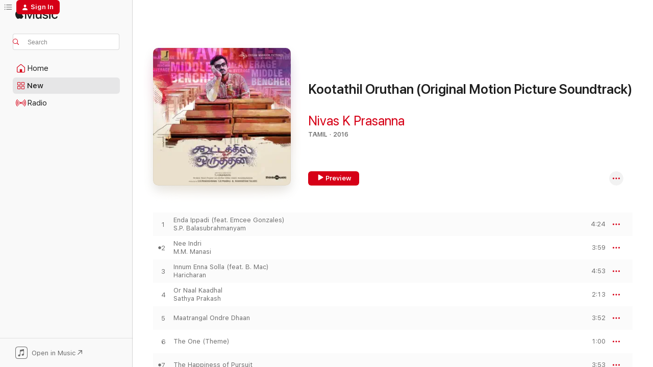

--- FILE ---
content_type: text/html
request_url: https://music.apple.com/us/album/kootathil-oruthan-original-motion-picture-soundtrack/1180874301
body_size: 24048
content:
<!DOCTYPE html>
<html dir="ltr" lang="en-US">
    <head>
        <!-- prettier-ignore -->
        <meta charset="utf-8">
        <!-- prettier-ignore -->
        <meta http-equiv="X-UA-Compatible" content="IE=edge">
        <!-- prettier-ignore -->
        <meta
            name="viewport"
            content="width=device-width,initial-scale=1,interactive-widget=resizes-content"
        >
        <!-- prettier-ignore -->
        <meta name="applicable-device" content="pc,mobile">
        <!-- prettier-ignore -->
        <meta name="referrer" content="strict-origin">
        <!-- prettier-ignore -->
        <link
            rel="apple-touch-icon"
            sizes="180x180"
            href="/assets/favicon/favicon-180.png"
        >
        <!-- prettier-ignore -->
        <link
            rel="icon"
            type="image/png"
            sizes="32x32"
            href="/assets/favicon/favicon-32.png"
        >
        <!-- prettier-ignore -->
        <link
            rel="icon"
            type="image/png"
            sizes="16x16"
            href="/assets/favicon/favicon-16.png"
        >
        <!-- prettier-ignore -->
        <link
            rel="mask-icon"
            href="/assets/favicon/favicon.svg"
            color="#fa233b"
        >
        <!-- prettier-ignore -->
        <link rel="manifest" href="/manifest.json">

        <title>‎Kootathil Oruthan (Original Motion Picture Soundtrack) - Album by Nivas K Prasanna - Apple Music</title><!-- HEAD_svelte-1cypuwr_START --><link rel="preconnect" href="//www.apple.com/wss/fonts" crossorigin="anonymous"><link rel="stylesheet" href="//www.apple.com/wss/fonts?families=SF+Pro,v4%7CSF+Pro+Icons,v1&amp;display=swap" type="text/css" referrerpolicy="strict-origin-when-cross-origin"><!-- HEAD_svelte-1cypuwr_END --><!-- HEAD_svelte-eg3hvx_START -->    <meta name="description" content="Listen to Kootathil Oruthan (Original Motion Picture Soundtrack) by Nivas K Prasanna on Apple Music. 2016. 9 Songs. Duration: 32 minutes."> <meta name="keywords" content="listen, Kootathil Oruthan (Original Motion Picture Soundtrack), Nivas K Prasanna, music, singles, songs, Tamil, streaming music, apple music"> <link rel="canonical" href="https://music.apple.com/us/album/kootathil-oruthan-original-motion-picture-soundtrack/1180874301">   <link rel="alternate" type="application/json+oembed" href="https://music.apple.com/api/oembed?url=https%3A%2F%2Fmusic.apple.com%2Fus%2Falbum%2Fkootathil-oruthan-original-motion-picture-soundtrack%2F1180874301" title="Kootathil Oruthan (Original Motion Picture Soundtrack) by Nivas K Prasanna on Apple Music">  <meta name="al:ios:app_store_id" content="1108187390"> <meta name="al:ios:app_name" content="Apple Music"> <meta name="apple:content_id" content="1180874301"> <meta name="apple:title" content="Kootathil Oruthan (Original Motion Picture Soundtrack)"> <meta name="apple:description" content="Listen to Kootathil Oruthan (Original Motion Picture Soundtrack) by Nivas K Prasanna on Apple Music. 2016. 9 Songs. Duration: 32 minutes.">   <meta property="og:title" content="Kootathil Oruthan (Original Motion Picture Soundtrack) by Nivas K Prasanna on Apple Music"> <meta property="og:description" content="Album · 2016 · 9 Songs"> <meta property="og:site_name" content="Apple Music - Web Player"> <meta property="og:url" content="https://music.apple.com/us/album/kootathil-oruthan-original-motion-picture-soundtrack/1180874301"> <meta property="og:image" content="https://is1-ssl.mzstatic.com/image/thumb/Music71/v4/30/e4/27/30e427c6-597f-f80a-4fe9-91f31e8ca8a6/cover.jpg/1200x630bf-60.jpg"> <meta property="og:image:secure_url" content="https://is1-ssl.mzstatic.com/image/thumb/Music71/v4/30/e4/27/30e427c6-597f-f80a-4fe9-91f31e8ca8a6/cover.jpg/1200x630bf-60.jpg"> <meta property="og:image:alt" content="Kootathil Oruthan (Original Motion Picture Soundtrack) by Nivas K Prasanna on Apple Music"> <meta property="og:image:width" content="1200"> <meta property="og:image:height" content="630"> <meta property="og:image:type" content="image/jpg"> <meta property="og:type" content="music.album"> <meta property="og:locale" content="en_US">  <meta property="music:song_count" content="9"> <meta property="music:song" content="https://music.apple.com/us/song/enda-ippadi-feat-emcee-gonzales/1180874395"> <meta property="music:song:preview_url:secure_url" content="https://music.apple.com/us/song/enda-ippadi-feat-emcee-gonzales/1180874395"> <meta property="music:song:disc" content="1"> <meta property="music:song:duration" content="PT4M24S"> <meta property="music:song:track" content="1">  <meta property="music:song" content="https://music.apple.com/us/song/nee-indri/1180874403"> <meta property="music:song:preview_url:secure_url" content="https://music.apple.com/us/song/nee-indri/1180874403"> <meta property="music:song:disc" content="1"> <meta property="music:song:duration" content="PT3M59S"> <meta property="music:song:track" content="2">  <meta property="music:song" content="https://music.apple.com/us/song/innum-enna-solla-feat-b-mac/1180874405"> <meta property="music:song:preview_url:secure_url" content="https://music.apple.com/us/song/innum-enna-solla-feat-b-mac/1180874405"> <meta property="music:song:disc" content="1"> <meta property="music:song:duration" content="PT4M53S"> <meta property="music:song:track" content="3">  <meta property="music:song" content="https://music.apple.com/us/song/or-naal-kaadhal/1180874408"> <meta property="music:song:preview_url:secure_url" content="https://music.apple.com/us/song/or-naal-kaadhal/1180874408"> <meta property="music:song:disc" content="1"> <meta property="music:song:duration" content="PT2M13S"> <meta property="music:song:track" content="4">  <meta property="music:song" content="https://music.apple.com/us/song/maatrangal-ondre-dhaan/1180874415"> <meta property="music:song:preview_url:secure_url" content="https://music.apple.com/us/song/maatrangal-ondre-dhaan/1180874415"> <meta property="music:song:disc" content="1"> <meta property="music:song:duration" content="PT3M52S"> <meta property="music:song:track" content="5">  <meta property="music:song" content="https://music.apple.com/us/song/the-one-theme/1180874416"> <meta property="music:song:preview_url:secure_url" content="https://music.apple.com/us/song/the-one-theme/1180874416"> <meta property="music:song:disc" content="1"> <meta property="music:song:duration" content="PT1M"> <meta property="music:song:track" content="6">  <meta property="music:song" content="https://music.apple.com/us/song/the-happiness-of-pursuit/1180874418"> <meta property="music:song:preview_url:secure_url" content="https://music.apple.com/us/song/the-happiness-of-pursuit/1180874418"> <meta property="music:song:disc" content="1"> <meta property="music:song:duration" content="PT3M53S"> <meta property="music:song:track" content="7">  <meta property="music:song" content="https://music.apple.com/us/song/enda-ippadi-karaoke-version/1180874419"> <meta property="music:song:preview_url:secure_url" content="https://music.apple.com/us/song/enda-ippadi-karaoke-version/1180874419"> <meta property="music:song:disc" content="1"> <meta property="music:song:duration" content="PT4M24S"> <meta property="music:song:track" content="8">  <meta property="music:song" content="https://music.apple.com/us/song/nee-indri-karaoke-version/1180874426"> <meta property="music:song:preview_url:secure_url" content="https://music.apple.com/us/song/nee-indri-karaoke-version/1180874426"> <meta property="music:song:disc" content="1"> <meta property="music:song:duration" content="PT3M59S"> <meta property="music:song:track" content="9">   <meta property="music:musician" content="https://music.apple.com/us/artist/nivas-k-prasanna/599128797"> <meta property="music:release_date" content="2016-11-29T00:00:00.000Z">   <meta name="twitter:title" content="Kootathil Oruthan (Original Motion Picture Soundtrack) by Nivas K Prasanna on Apple Music"> <meta name="twitter:description" content="Album · 2016 · 9 Songs"> <meta name="twitter:site" content="@AppleMusic"> <meta name="twitter:image" content="https://is1-ssl.mzstatic.com/image/thumb/Music71/v4/30/e4/27/30e427c6-597f-f80a-4fe9-91f31e8ca8a6/cover.jpg/600x600bf-60.jpg"> <meta name="twitter:image:alt" content="Kootathil Oruthan (Original Motion Picture Soundtrack) by Nivas K Prasanna on Apple Music"> <meta name="twitter:card" content="summary">       <!-- HTML_TAG_START -->
                <script id=schema:music-album type="application/ld+json">
                    {"@context":"http://schema.org","@type":"MusicAlbum","name":"Kootathil Oruthan (Original Motion Picture Soundtrack)","description":"Listen to Kootathil Oruthan (Original Motion Picture Soundtrack) by Nivas K Prasanna on Apple Music. 2016. 9 Songs. Duration: 32 minutes.","citation":[{"@type":"MusicAlbum","image":"https://is1-ssl.mzstatic.com/image/thumb/Music126/v4/aa/bc/fd/aabcfd19-74ad-b88c-ed78-0d0a463ec956/766567958894.jpg/1200x630bb.jpg","url":"https://music.apple.com/us/album/power-paandi-original-sound-track/1702962275","name":"Power Paandi (Original Sound Track)"},{"@type":"MusicAlbum","image":"https://is1-ssl.mzstatic.com/image/thumb/Music7/v4/f8/d9/b8/f8d9b841-14aa-eaf8-40af-9f37e4d2eabb/cover.jpg/1200x630bb.jpg","url":"https://music.apple.com/us/album/best-of-santhosh-narayanan-vol-2-background-scores/997301311","name":"Best of Santhosh Narayanan, Vol. 2 (Background Scores)"},{"@type":"MusicAlbum","image":"https://is1-ssl.mzstatic.com/image/thumb/Music211/v4/73/0b/7c/730b7cc7-3780-8abd-542d-d49d79ca6131/886445550429.jpg/1200x630bb.jpg","url":"https://music.apple.com/us/album/meendum-oru-kadhal-kadhai-original-motion-picture-soundtrack/1072680430","name":"Meendum Oru Kadhal Kadhai (Original Motion Picture Soundtrack)"},{"@type":"MusicAlbum","image":"https://is1-ssl.mzstatic.com/image/thumb/Music3/v4/7f/74/37/7f7437b8-b829-e215-5bac-fc1b658dd91f/dj.zfrsgwok.jpg/1200x630bb.jpg","url":"https://music.apple.com/us/album/vaanavarayan-vallavaraayan-original-motion-picture/879054013","name":"Vaanavarayan Vallavaraayan (Original Motion Picture Soundtrack) - EP"},{"@type":"MusicAlbum","image":"https://is1-ssl.mzstatic.com/image/thumb/Music49/v4/6f/a5/c2/6fa5c22d-9dc6-ec06-f50a-65df6721abab/886445867213.jpg/1200x630bb.jpg","url":"https://music.apple.com/us/album/wagah-original-motion-picture-soundtrack/1103699842","name":"Wagah (Original Motion Picture Soundtrack)"},{"@type":"MusicAlbum","image":"https://is1-ssl.mzstatic.com/image/thumb/Music116/v4/96/03/d8/9603d81c-81aa-476d-11fd-461dbe7404c7/8904337295714.jpg/1200x630bb.jpg","url":"https://music.apple.com/us/album/womens-day-blossom-vol-2-ep/1706077350","name":"Women's Day Blossom, Vol. 2 - EP"},{"@type":"MusicAlbum","image":"https://is1-ssl.mzstatic.com/image/thumb/Music127/v4/56/e9/4f/56e94fbb-8628-f3be-598c-5ba8663b1fdb/cover.jpg/1200x630bb.jpg","url":"https://music.apple.com/us/album/i-love-ghibran/1232333511","name":"I Love Ghibran"},{"@type":"MusicAlbum","image":"https://is1-ssl.mzstatic.com/image/thumb/Music19/v4/4d/b2/63/4db2634c-8560-d881-125b-ea42c68ce0d4/cover.jpg/1200x630bb.jpg","url":"https://music.apple.com/us/album/koditta-idangalai-nirappuga-original-motion-picture/1182311461","name":"Koditta Idangalai Nirappuga (Original Motion Picture Soundtrack) - EP"},{"@type":"MusicAlbum","image":"https://is1-ssl.mzstatic.com/image/thumb/Music118/v4/bc/39/fc/bc39fc1f-f383-1fbc-3bba-60f23ea25419/cover.jpg/1200x630bb.jpg","url":"https://music.apple.com/us/album/meesaya-murukku-original-background-score/1415806622","name":"Meesaya Murukku (Original Background Score)"},{"@type":"MusicAlbum","image":"https://is1-ssl.mzstatic.com/image/thumb/Music4/v4/7d/e4/92/7de492bc-3a04-60ec-69b3-289ecf5f0a75/888608501514.jpg/1200x630bb.jpg","url":"https://music.apple.com/us/album/hits-of-harris-jayaraj-yuvan-sankar-raja-isai-mayakkam/819605844","name":"Hits of Harris Jayaraj & Yuvan Sankar Raja - Isai Mayakkam"}],"tracks":[{"@type":"MusicRecording","name":"Enda Ippadi (feat. Emcee Gonzales)","duration":"PT4M24S","url":"https://music.apple.com/us/song/enda-ippadi-feat-emcee-gonzales/1180874395","offers":{"@type":"Offer","category":"free","price":0},"audio":{"@type":"AudioObject","potentialAction":{"@type":"ListenAction","expectsAcceptanceOf":{"@type":"Offer","category":"free"},"target":{"@type":"EntryPoint","actionPlatform":"https://music.apple.com/us/song/enda-ippadi-feat-emcee-gonzales/1180874395"}},"name":"Enda Ippadi (feat. Emcee Gonzales)","contentUrl":"https://audio-ssl.itunes.apple.com/itunes-assets/AudioPreview115/v4/37/ba/92/37ba928b-1460-34c9-3045-d8ec12125c01/mzaf_11543643356448443496.plus.aac.ep.m4a","duration":"PT4M24S","uploadDate":"2016-11-29","thumbnailUrl":"https://is1-ssl.mzstatic.com/image/thumb/Music71/v4/30/e4/27/30e427c6-597f-f80a-4fe9-91f31e8ca8a6/cover.jpg/1200x630bb.jpg"}},{"@type":"MusicRecording","name":"Nee Indri","duration":"PT3M59S","url":"https://music.apple.com/us/song/nee-indri/1180874403","offers":{"@type":"Offer","category":"free","price":0},"audio":{"@type":"AudioObject","potentialAction":{"@type":"ListenAction","expectsAcceptanceOf":{"@type":"Offer","category":"free"},"target":{"@type":"EntryPoint","actionPlatform":"https://music.apple.com/us/song/nee-indri/1180874403"}},"name":"Nee Indri","contentUrl":"https://audio-ssl.itunes.apple.com/itunes-assets/AudioPreview125/v4/16/12/78/1612786f-3064-cdc5-8531-1c3207026b08/mzaf_12274237863752195703.plus.aac.ep.m4a","duration":"PT3M59S","uploadDate":"2016-11-29","thumbnailUrl":"https://is1-ssl.mzstatic.com/image/thumb/Music71/v4/30/e4/27/30e427c6-597f-f80a-4fe9-91f31e8ca8a6/cover.jpg/1200x630bb.jpg"}},{"@type":"MusicRecording","name":"Innum Enna Solla (feat. B. Mac)","duration":"PT4M53S","url":"https://music.apple.com/us/song/innum-enna-solla-feat-b-mac/1180874405","offers":{"@type":"Offer","category":"free","price":0},"audio":{"@type":"AudioObject","potentialAction":{"@type":"ListenAction","expectsAcceptanceOf":{"@type":"Offer","category":"free"},"target":{"@type":"EntryPoint","actionPlatform":"https://music.apple.com/us/song/innum-enna-solla-feat-b-mac/1180874405"}},"name":"Innum Enna Solla (feat. B. Mac)","contentUrl":"https://audio-ssl.itunes.apple.com/itunes-assets/AudioPreview115/v4/05/7b/45/057b459f-809a-8b27-4e1e-6e321c316a35/mzaf_237753507661670718.plus.aac.ep.m4a","duration":"PT4M53S","uploadDate":"2016-11-29","thumbnailUrl":"https://is1-ssl.mzstatic.com/image/thumb/Music71/v4/30/e4/27/30e427c6-597f-f80a-4fe9-91f31e8ca8a6/cover.jpg/1200x630bb.jpg"}},{"@type":"MusicRecording","name":"Or Naal Kaadhal","duration":"PT2M13S","url":"https://music.apple.com/us/song/or-naal-kaadhal/1180874408","offers":{"@type":"Offer","category":"free","price":0},"audio":{"@type":"AudioObject","potentialAction":{"@type":"ListenAction","expectsAcceptanceOf":{"@type":"Offer","category":"free"},"target":{"@type":"EntryPoint","actionPlatform":"https://music.apple.com/us/song/or-naal-kaadhal/1180874408"}},"name":"Or Naal Kaadhal","contentUrl":"https://audio-ssl.itunes.apple.com/itunes-assets/AudioPreview125/v4/07/27/45/07274581-f1fc-0ba2-998f-3001edd9b66b/mzaf_7439213511269302312.plus.aac.p.m4a","duration":"PT2M13S","uploadDate":"2016-11-29","thumbnailUrl":"https://is1-ssl.mzstatic.com/image/thumb/Music71/v4/30/e4/27/30e427c6-597f-f80a-4fe9-91f31e8ca8a6/cover.jpg/1200x630bb.jpg"}},{"@type":"MusicRecording","name":"Maatrangal Ondre Dhaan","duration":"PT3M52S","url":"https://music.apple.com/us/song/maatrangal-ondre-dhaan/1180874415","offers":{"@type":"Offer","category":"free","price":0},"audio":{"@type":"AudioObject","potentialAction":{"@type":"ListenAction","expectsAcceptanceOf":{"@type":"Offer","category":"free"},"target":{"@type":"EntryPoint","actionPlatform":"https://music.apple.com/us/song/maatrangal-ondre-dhaan/1180874415"}},"name":"Maatrangal Ondre Dhaan","contentUrl":"https://audio-ssl.itunes.apple.com/itunes-assets/AudioPreview125/v4/9f/ee/ea/9feeea14-9306-1eb0-bc1a-b555d68276f3/mzaf_16862984590833935891.plus.aac.ep.m4a","duration":"PT3M52S","uploadDate":"2016-11-29","thumbnailUrl":"https://is1-ssl.mzstatic.com/image/thumb/Music71/v4/30/e4/27/30e427c6-597f-f80a-4fe9-91f31e8ca8a6/cover.jpg/1200x630bb.jpg"}},{"@type":"MusicRecording","name":"The One (Theme)","duration":"PT1M","url":"https://music.apple.com/us/song/the-one-theme/1180874416","offers":{"@type":"Offer","category":"free","price":0},"audio":{"@type":"AudioObject","potentialAction":{"@type":"ListenAction","expectsAcceptanceOf":{"@type":"Offer","category":"free"},"target":{"@type":"EntryPoint","actionPlatform":"https://music.apple.com/us/song/the-one-theme/1180874416"}},"name":"The One (Theme)","contentUrl":"https://audio-ssl.itunes.apple.com/itunes-assets/AudioPreview125/v4/db/6b/cd/db6bcdc8-3ace-da63-75be-5f74f43fd7c0/mzaf_1899092868713514408.plus.aac.p.m4a","duration":"PT1M","uploadDate":"2016-11-29","thumbnailUrl":"https://is1-ssl.mzstatic.com/image/thumb/Music71/v4/30/e4/27/30e427c6-597f-f80a-4fe9-91f31e8ca8a6/cover.jpg/1200x630bb.jpg"}},{"@type":"MusicRecording","name":"The Happiness of Pursuit","duration":"PT3M53S","url":"https://music.apple.com/us/song/the-happiness-of-pursuit/1180874418","offers":{"@type":"Offer","category":"free","price":0},"audio":{"@type":"AudioObject","potentialAction":{"@type":"ListenAction","expectsAcceptanceOf":{"@type":"Offer","category":"free"},"target":{"@type":"EntryPoint","actionPlatform":"https://music.apple.com/us/song/the-happiness-of-pursuit/1180874418"}},"name":"The Happiness of Pursuit","contentUrl":"https://audio-ssl.itunes.apple.com/itunes-assets/AudioPreview125/v4/a8/b4/eb/a8b4eb3a-7f60-1868-b0e0-cb8c5c19aa4d/mzaf_12986785602663311520.plus.aac.ep.m4a","duration":"PT3M53S","uploadDate":"2016-11-29","thumbnailUrl":"https://is1-ssl.mzstatic.com/image/thumb/Music71/v4/30/e4/27/30e427c6-597f-f80a-4fe9-91f31e8ca8a6/cover.jpg/1200x630bb.jpg"}},{"@type":"MusicRecording","name":"Enda Ippadi (Karaoke Version)","duration":"PT4M24S","url":"https://music.apple.com/us/song/enda-ippadi-karaoke-version/1180874419","offers":{"@type":"Offer","category":"free","price":0},"audio":{"@type":"AudioObject","potentialAction":{"@type":"ListenAction","expectsAcceptanceOf":{"@type":"Offer","category":"free"},"target":{"@type":"EntryPoint","actionPlatform":"https://music.apple.com/us/song/enda-ippadi-karaoke-version/1180874419"}},"name":"Enda Ippadi (Karaoke Version)","contentUrl":"https://audio-ssl.itunes.apple.com/itunes-assets/AudioPreview115/v4/20/8a/e5/208ae565-c672-77ad-44b6-a3b3663fc787/mzaf_15723068652463717466.plus.aac.ep.m4a","duration":"PT4M24S","uploadDate":"2016-11-29","thumbnailUrl":"https://is1-ssl.mzstatic.com/image/thumb/Music71/v4/30/e4/27/30e427c6-597f-f80a-4fe9-91f31e8ca8a6/cover.jpg/1200x630bb.jpg"}},{"@type":"MusicRecording","name":"Nee Indri (Karaoke Version)","duration":"PT3M59S","url":"https://music.apple.com/us/song/nee-indri-karaoke-version/1180874426","offers":{"@type":"Offer","category":"free","price":0},"audio":{"@type":"AudioObject","potentialAction":{"@type":"ListenAction","expectsAcceptanceOf":{"@type":"Offer","category":"free"},"target":{"@type":"EntryPoint","actionPlatform":"https://music.apple.com/us/song/nee-indri-karaoke-version/1180874426"}},"name":"Nee Indri (Karaoke Version)","contentUrl":"https://audio-ssl.itunes.apple.com/itunes-assets/AudioPreview125/v4/b0/72/d4/b072d432-66d2-6cb6-dd2a-c3cb817bde75/mzaf_6750524204306176023.plus.aac.ep.m4a","duration":"PT3M59S","uploadDate":"2016-11-29","thumbnailUrl":"https://is1-ssl.mzstatic.com/image/thumb/Music71/v4/30/e4/27/30e427c6-597f-f80a-4fe9-91f31e8ca8a6/cover.jpg/1200x630bb.jpg"}}],"workExample":[{"@type":"MusicAlbum","image":"https://is1-ssl.mzstatic.com/image/thumb/Music115/v4/a6/4c/fa/a64cfa33-90d1-70c3-6636-5086838bb6e2/cover.jpg/1200x630bb.jpg","url":"https://music.apple.com/us/album/sethupathi-original-motion-picture-soundtrack/1076284325","name":"Sethupathi (Original Motion Picture Soundtrack)"},{"@type":"MusicAlbum","image":"https://is1-ssl.mzstatic.com/image/thumb/Music221/v4/42/cb/4f/42cb4f4c-d119-80b6-e5f8-8bb0a7af1b64/cover.jpg/1200x630bb.jpg","url":"https://music.apple.com/us/album/bison-kaalamaadan-original-motion-picture-soundtrack/1849171028","name":"Bison Kaalamaadan (Original Motion Picture Soundtrack)"},{"@type":"MusicAlbum","image":"https://is1-ssl.mzstatic.com/image/thumb/Music221/v4/3c/56/92/3c5692ae-d9e6-032d-4fda-6c9bf0823197/cover.jpg/1200x630bb.jpg","url":"https://music.apple.com/us/album/theekkoluthi-from-bison-kaalamadan-single/1836930340","name":"Theekkoluthi (From \"Bison Kaalamadan\") - Single"},{"@type":"MusicAlbum","image":"https://is1-ssl.mzstatic.com/image/thumb/Music221/v4/5d/0b/be/5d0bbead-f771-1741-ca4b-28b8152295c4/cover.jpg/1200x630bb.jpg","url":"https://music.apple.com/us/album/rekka-rekka-from-bison-kaalamaadan-single/1839938670","name":"Rekka Rekka (From \"Bison Kaalamaadan\") - Single"},{"@type":"MusicAlbum","image":"https://is1-ssl.mzstatic.com/image/thumb/Music3/v4/33/5b/e4/335be4c7-2778-33a8-0d2c-f449932e0e28/cover.jpg/1200x630bb.jpg","url":"https://music.apple.com/us/album/thegidi-original-motion-picture-soundtrack/968545969","name":"Thegidi (Original Motion Picture Soundtrack)"},{"@type":"MusicAlbum","image":"https://is1-ssl.mzstatic.com/image/thumb/Music69/v4/ac/d8/95/acd89534-5be3-5fe3-90ee-e2733967996d/cover.jpg/1200x630bb.jpg","url":"https://music.apple.com/us/album/uyire-un-uyirena-from-zero-single/1084665767","name":"Uyire Un Uyirena (From \"Zero\") - Single"},{"@type":"MusicAlbum","image":"https://is1-ssl.mzstatic.com/image/thumb/Music221/v4/08/27/fc/0827fcc3-032e-f1b2-2b37-4c0614a4cd4a/cover.jpg/1200x630bb.jpg","url":"https://music.apple.com/us/album/thennaadu-from-bison-kaalamaadan-single/1843611385","name":"Thennaadu (From \"Bison Kaalamaadan\") - Single"},{"@type":"MusicAlbum","image":"https://is1-ssl.mzstatic.com/image/thumb/Music124/v4/15/fd/b1/15fdb1f8-98a2-9c39-cb22-5c876e43092f/196006401740.jpg/1200x630bb.jpg","url":"https://music.apple.com/us/album/muruga-from-yaadhum-oore-yaavarum-kelir-single/1559187360","name":"Muruga (From \"Yaadhum Oore Yaavarum Kelir\") - Single"},{"@type":"MusicAlbum","image":"https://is1-ssl.mzstatic.com/image/thumb/Music211/v4/6a/b8/0d/6ab80d1e-ab5c-3efb-0190-b7b5518172f3/cover.jpg/1200x630bb.jpg","url":"https://music.apple.com/us/album/kaalamaadan-gaanam-from-bison-kaalamaadan-single/1845101529","name":"Kaalamaadan Gaanam (From \"Bison Kaalamaadan\") - Single"},{"@type":"MusicAlbum","image":"https://is1-ssl.mzstatic.com/image/thumb/Music116/v4/ee/77/ff/ee77ff0c-a0ec-cf88-8824-f366231e1cc1/cover.jpg/1200x630bb.jpg","url":"https://music.apple.com/us/album/takkar-original-motion-picture-soundtrack-ep/1691385568","name":"Takkar (Original Motion Picture Soundtrack) - EP"},{"@type":"MusicAlbum","image":"https://is1-ssl.mzstatic.com/image/thumb/Music49/v4/5a/b1/72/5ab17219-79db-125c-c073-5ef9658bb8b5/cover.jpg/1200x630bb.jpg","url":"https://music.apple.com/us/album/zero-original-motion-picture-soundtrack/1086919257","name":"Zero (Original Motion Picture Soundtrack)"},{"@type":"MusicAlbum","image":"https://is1-ssl.mzstatic.com/image/thumb/Music124/v4/ea/f8/d3/eaf8d343-0ae1-66b6-542f-4e2744a4fcea/196006249144.jpg/1200x630bb.jpg","url":"https://music.apple.com/us/album/avan-paathu-sirikala-from-kodiyil-oruvan-single/1556737266","name":"Avan Paathu Sirikala (From \"Kodiyil Oruvan\") - Single"},{"@type":"MusicAlbum","image":"https://is1-ssl.mzstatic.com/image/thumb/Music211/v4/d9/0a/26/d90a2685-5d1e-febf-973c-a45794fae7dc/cover.jpg/1200x630bb.jpg","url":"https://music.apple.com/us/album/cheenikkallu-from-bison-kaalamaadan-single/1841645161","name":"Cheenikkallu (From \"Bison Kaalamaadan\") - Single"},{"@type":"MusicAlbum","image":"https://is1-ssl.mzstatic.com/image/thumb/Music123/v4/50/80/89/50808934-7d43-c7e9-d5a1-f35c752bc72a/cover.jpg/1200x630bb.jpg","url":"https://music.apple.com/us/album/madura-palapalakkuthu-from-devarattam-single/1459840989","name":"Madura Palapalakkuthu (From \"Devarattam\") - Single"},{"@type":"MusicAlbum","image":"https://is1-ssl.mzstatic.com/image/thumb/Music116/v4/04/8e/70/048e70d4-d323-f2eb-da35-0b09f13110fa/cover.jpg/1200x630bb.jpg","url":"https://music.apple.com/us/album/nenjorama-from-madhil-mel-kaadhal-single/1612713130","name":"Nenjorama (From \"Madhil Mel Kaadhal\") - Single"},{"@type":"MusicRecording","name":"Enda Ippadi (feat. Emcee Gonzales)","duration":"PT4M24S","url":"https://music.apple.com/us/song/enda-ippadi-feat-emcee-gonzales/1180874395","offers":{"@type":"Offer","category":"free","price":0},"audio":{"@type":"AudioObject","potentialAction":{"@type":"ListenAction","expectsAcceptanceOf":{"@type":"Offer","category":"free"},"target":{"@type":"EntryPoint","actionPlatform":"https://music.apple.com/us/song/enda-ippadi-feat-emcee-gonzales/1180874395"}},"name":"Enda Ippadi (feat. Emcee Gonzales)","contentUrl":"https://audio-ssl.itunes.apple.com/itunes-assets/AudioPreview115/v4/37/ba/92/37ba928b-1460-34c9-3045-d8ec12125c01/mzaf_11543643356448443496.plus.aac.ep.m4a","duration":"PT4M24S","uploadDate":"2016-11-29","thumbnailUrl":"https://is1-ssl.mzstatic.com/image/thumb/Music71/v4/30/e4/27/30e427c6-597f-f80a-4fe9-91f31e8ca8a6/cover.jpg/1200x630bb.jpg"}},{"@type":"MusicRecording","name":"Nee Indri","duration":"PT3M59S","url":"https://music.apple.com/us/song/nee-indri/1180874403","offers":{"@type":"Offer","category":"free","price":0},"audio":{"@type":"AudioObject","potentialAction":{"@type":"ListenAction","expectsAcceptanceOf":{"@type":"Offer","category":"free"},"target":{"@type":"EntryPoint","actionPlatform":"https://music.apple.com/us/song/nee-indri/1180874403"}},"name":"Nee Indri","contentUrl":"https://audio-ssl.itunes.apple.com/itunes-assets/AudioPreview125/v4/16/12/78/1612786f-3064-cdc5-8531-1c3207026b08/mzaf_12274237863752195703.plus.aac.ep.m4a","duration":"PT3M59S","uploadDate":"2016-11-29","thumbnailUrl":"https://is1-ssl.mzstatic.com/image/thumb/Music71/v4/30/e4/27/30e427c6-597f-f80a-4fe9-91f31e8ca8a6/cover.jpg/1200x630bb.jpg"}},{"@type":"MusicRecording","name":"Innum Enna Solla (feat. B. Mac)","duration":"PT4M53S","url":"https://music.apple.com/us/song/innum-enna-solla-feat-b-mac/1180874405","offers":{"@type":"Offer","category":"free","price":0},"audio":{"@type":"AudioObject","potentialAction":{"@type":"ListenAction","expectsAcceptanceOf":{"@type":"Offer","category":"free"},"target":{"@type":"EntryPoint","actionPlatform":"https://music.apple.com/us/song/innum-enna-solla-feat-b-mac/1180874405"}},"name":"Innum Enna Solla (feat. B. Mac)","contentUrl":"https://audio-ssl.itunes.apple.com/itunes-assets/AudioPreview115/v4/05/7b/45/057b459f-809a-8b27-4e1e-6e321c316a35/mzaf_237753507661670718.plus.aac.ep.m4a","duration":"PT4M53S","uploadDate":"2016-11-29","thumbnailUrl":"https://is1-ssl.mzstatic.com/image/thumb/Music71/v4/30/e4/27/30e427c6-597f-f80a-4fe9-91f31e8ca8a6/cover.jpg/1200x630bb.jpg"}},{"@type":"MusicRecording","name":"Or Naal Kaadhal","duration":"PT2M13S","url":"https://music.apple.com/us/song/or-naal-kaadhal/1180874408","offers":{"@type":"Offer","category":"free","price":0},"audio":{"@type":"AudioObject","potentialAction":{"@type":"ListenAction","expectsAcceptanceOf":{"@type":"Offer","category":"free"},"target":{"@type":"EntryPoint","actionPlatform":"https://music.apple.com/us/song/or-naal-kaadhal/1180874408"}},"name":"Or Naal Kaadhal","contentUrl":"https://audio-ssl.itunes.apple.com/itunes-assets/AudioPreview125/v4/07/27/45/07274581-f1fc-0ba2-998f-3001edd9b66b/mzaf_7439213511269302312.plus.aac.p.m4a","duration":"PT2M13S","uploadDate":"2016-11-29","thumbnailUrl":"https://is1-ssl.mzstatic.com/image/thumb/Music71/v4/30/e4/27/30e427c6-597f-f80a-4fe9-91f31e8ca8a6/cover.jpg/1200x630bb.jpg"}},{"@type":"MusicRecording","name":"Maatrangal Ondre Dhaan","duration":"PT3M52S","url":"https://music.apple.com/us/song/maatrangal-ondre-dhaan/1180874415","offers":{"@type":"Offer","category":"free","price":0},"audio":{"@type":"AudioObject","potentialAction":{"@type":"ListenAction","expectsAcceptanceOf":{"@type":"Offer","category":"free"},"target":{"@type":"EntryPoint","actionPlatform":"https://music.apple.com/us/song/maatrangal-ondre-dhaan/1180874415"}},"name":"Maatrangal Ondre Dhaan","contentUrl":"https://audio-ssl.itunes.apple.com/itunes-assets/AudioPreview125/v4/9f/ee/ea/9feeea14-9306-1eb0-bc1a-b555d68276f3/mzaf_16862984590833935891.plus.aac.ep.m4a","duration":"PT3M52S","uploadDate":"2016-11-29","thumbnailUrl":"https://is1-ssl.mzstatic.com/image/thumb/Music71/v4/30/e4/27/30e427c6-597f-f80a-4fe9-91f31e8ca8a6/cover.jpg/1200x630bb.jpg"}},{"@type":"MusicRecording","name":"The One (Theme)","duration":"PT1M","url":"https://music.apple.com/us/song/the-one-theme/1180874416","offers":{"@type":"Offer","category":"free","price":0},"audio":{"@type":"AudioObject","potentialAction":{"@type":"ListenAction","expectsAcceptanceOf":{"@type":"Offer","category":"free"},"target":{"@type":"EntryPoint","actionPlatform":"https://music.apple.com/us/song/the-one-theme/1180874416"}},"name":"The One (Theme)","contentUrl":"https://audio-ssl.itunes.apple.com/itunes-assets/AudioPreview125/v4/db/6b/cd/db6bcdc8-3ace-da63-75be-5f74f43fd7c0/mzaf_1899092868713514408.plus.aac.p.m4a","duration":"PT1M","uploadDate":"2016-11-29","thumbnailUrl":"https://is1-ssl.mzstatic.com/image/thumb/Music71/v4/30/e4/27/30e427c6-597f-f80a-4fe9-91f31e8ca8a6/cover.jpg/1200x630bb.jpg"}},{"@type":"MusicRecording","name":"The Happiness of Pursuit","duration":"PT3M53S","url":"https://music.apple.com/us/song/the-happiness-of-pursuit/1180874418","offers":{"@type":"Offer","category":"free","price":0},"audio":{"@type":"AudioObject","potentialAction":{"@type":"ListenAction","expectsAcceptanceOf":{"@type":"Offer","category":"free"},"target":{"@type":"EntryPoint","actionPlatform":"https://music.apple.com/us/song/the-happiness-of-pursuit/1180874418"}},"name":"The Happiness of Pursuit","contentUrl":"https://audio-ssl.itunes.apple.com/itunes-assets/AudioPreview125/v4/a8/b4/eb/a8b4eb3a-7f60-1868-b0e0-cb8c5c19aa4d/mzaf_12986785602663311520.plus.aac.ep.m4a","duration":"PT3M53S","uploadDate":"2016-11-29","thumbnailUrl":"https://is1-ssl.mzstatic.com/image/thumb/Music71/v4/30/e4/27/30e427c6-597f-f80a-4fe9-91f31e8ca8a6/cover.jpg/1200x630bb.jpg"}},{"@type":"MusicRecording","name":"Enda Ippadi (Karaoke Version)","duration":"PT4M24S","url":"https://music.apple.com/us/song/enda-ippadi-karaoke-version/1180874419","offers":{"@type":"Offer","category":"free","price":0},"audio":{"@type":"AudioObject","potentialAction":{"@type":"ListenAction","expectsAcceptanceOf":{"@type":"Offer","category":"free"},"target":{"@type":"EntryPoint","actionPlatform":"https://music.apple.com/us/song/enda-ippadi-karaoke-version/1180874419"}},"name":"Enda Ippadi (Karaoke Version)","contentUrl":"https://audio-ssl.itunes.apple.com/itunes-assets/AudioPreview115/v4/20/8a/e5/208ae565-c672-77ad-44b6-a3b3663fc787/mzaf_15723068652463717466.plus.aac.ep.m4a","duration":"PT4M24S","uploadDate":"2016-11-29","thumbnailUrl":"https://is1-ssl.mzstatic.com/image/thumb/Music71/v4/30/e4/27/30e427c6-597f-f80a-4fe9-91f31e8ca8a6/cover.jpg/1200x630bb.jpg"}},{"@type":"MusicRecording","name":"Nee Indri (Karaoke Version)","duration":"PT3M59S","url":"https://music.apple.com/us/song/nee-indri-karaoke-version/1180874426","offers":{"@type":"Offer","category":"free","price":0},"audio":{"@type":"AudioObject","potentialAction":{"@type":"ListenAction","expectsAcceptanceOf":{"@type":"Offer","category":"free"},"target":{"@type":"EntryPoint","actionPlatform":"https://music.apple.com/us/song/nee-indri-karaoke-version/1180874426"}},"name":"Nee Indri (Karaoke Version)","contentUrl":"https://audio-ssl.itunes.apple.com/itunes-assets/AudioPreview125/v4/b0/72/d4/b072d432-66d2-6cb6-dd2a-c3cb817bde75/mzaf_6750524204306176023.plus.aac.ep.m4a","duration":"PT3M59S","uploadDate":"2016-11-29","thumbnailUrl":"https://is1-ssl.mzstatic.com/image/thumb/Music71/v4/30/e4/27/30e427c6-597f-f80a-4fe9-91f31e8ca8a6/cover.jpg/1200x630bb.jpg"}}],"url":"https://music.apple.com/us/album/kootathil-oruthan-original-motion-picture-soundtrack/1180874301","image":"https://is1-ssl.mzstatic.com/image/thumb/Music71/v4/30/e4/27/30e427c6-597f-f80a-4fe9-91f31e8ca8a6/cover.jpg/1200x630bb.jpg","potentialAction":{"@type":"ListenAction","expectsAcceptanceOf":{"@type":"Offer","category":"free"},"target":{"@type":"EntryPoint","actionPlatform":"https://music.apple.com/us/album/kootathil-oruthan-original-motion-picture-soundtrack/1180874301"}},"genre":["Tamil","Music","Indian","Regional Indian","Soundtrack"],"datePublished":"2016-11-29","byArtist":[{"@type":"MusicGroup","url":"https://music.apple.com/us/artist/nivas-k-prasanna/599128797","name":"Nivas K Prasanna"}]}
                </script>
                <!-- HTML_TAG_END -->    <!-- HEAD_svelte-eg3hvx_END -->
      <script type="module" crossorigin src="/assets/index~8a6f659a1b.js"></script>
      <link rel="stylesheet" href="/assets/index~99bed3cf08.css">
      <script type="module">import.meta.url;import("_").catch(()=>1);async function* g(){};window.__vite_is_modern_browser=true;</script>
      <script type="module">!function(){if(window.__vite_is_modern_browser)return;console.warn("vite: loading legacy chunks, syntax error above and the same error below should be ignored");var e=document.getElementById("vite-legacy-polyfill"),n=document.createElement("script");n.src=e.src,n.onload=function(){System.import(document.getElementById('vite-legacy-entry').getAttribute('data-src'))},document.body.appendChild(n)}();</script>
    </head>
    <body>
        <script src="/assets/focus-visible/focus-visible.min.js"></script>
        
        <script
            async
            src="/includes/js-cdn/musickit/v3/amp/musickit.js"
        ></script>
        <script
            type="module"
            async
            src="/includes/js-cdn/musickit/v3/components/musickit-components/musickit-components.esm.js"
        ></script>
        <script
            nomodule
            async
            src="/includes/js-cdn/musickit/v3/components/musickit-components/musickit-components.js"
        ></script>
        <svg style="display: none" xmlns="http://www.w3.org/2000/svg">
            <symbol id="play-circle-fill" viewBox="0 0 60 60">
                <path
                    class="icon-circle-fill__circle"
                    fill="var(--iconCircleFillBG, transparent)"
                    d="M30 60c16.411 0 30-13.617 30-30C60 13.588 46.382 0 29.971 0 13.588 0 .001 13.588.001 30c0 16.383 13.617 30 30 30Z"
                />
                <path
                    fill="var(--iconFillArrow, var(--keyColor, black))"
                    d="M24.411 41.853c-1.41.853-3.028.177-3.028-1.294V19.47c0-1.44 1.735-2.058 3.028-1.294l17.265 10.235a1.89 1.89 0 0 1 0 3.265L24.411 41.853Z"
                />
            </symbol>
        </svg>
        <div class="body-container">
              <div class="app-container svelte-t3vj1e" data-testid="app-container">   <div class="header svelte-rjjbqs" data-testid="header"><nav data-testid="navigation" class="navigation svelte-13li0vp"><div class="navigation__header svelte-13li0vp"><div data-testid="logo" class="logo svelte-1o7dz8w"> <a aria-label="Apple Music" role="img" href="https://music.apple.com/us/home" class="svelte-1o7dz8w"><svg height="20" viewBox="0 0 83 20" width="83" xmlns="http://www.w3.org/2000/svg" class="logo" aria-hidden="true"><path d="M34.752 19.746V6.243h-.088l-5.433 13.503h-2.074L21.711 6.243h-.087v13.503h-2.548V1.399h3.235l5.833 14.621h.1l5.82-14.62h3.248v18.347h-2.56zm16.649 0h-2.586v-2.263h-.062c-.725 1.602-2.061 2.504-4.072 2.504-2.86 0-4.61-1.894-4.61-4.958V6.37h2.698v8.125c0 2.034.95 3.127 2.81 3.127 1.95 0 3.124-1.373 3.124-3.458V6.37H51.4v13.376zm7.394-13.618c3.06 0 5.046 1.73 5.134 4.196h-2.536c-.15-1.296-1.087-2.11-2.598-2.11-1.462 0-2.436.724-2.436 1.793 0 .839.6 1.41 2.023 1.741l2.136.496c2.686.636 3.71 1.704 3.71 3.636 0 2.442-2.236 4.12-5.333 4.12-3.285 0-5.26-1.64-5.509-4.183h2.673c.25 1.398 1.187 2.085 2.836 2.085 1.623 0 2.623-.687 2.623-1.78 0-.865-.487-1.373-1.924-1.704l-2.136-.508c-2.498-.585-3.735-1.806-3.735-3.75 0-2.391 2.049-4.032 5.072-4.032zM66.1 2.836c0-.878.7-1.577 1.561-1.577.862 0 1.55.7 1.55 1.577 0 .864-.688 1.576-1.55 1.576a1.573 1.573 0 0 1-1.56-1.576zm.212 3.534h2.698v13.376h-2.698zm14.089 4.603c-.275-1.424-1.324-2.556-3.085-2.556-2.086 0-3.46 1.767-3.46 4.64 0 2.938 1.386 4.642 3.485 4.642 1.66 0 2.748-.928 3.06-2.48H83C82.713 18.067 80.477 20 77.317 20c-3.76 0-6.208-2.62-6.208-6.942 0-4.247 2.448-6.93 6.183-6.93 3.385 0 5.446 2.213 5.683 4.845h-2.573zM10.824 3.189c-.698.834-1.805 1.496-2.913 1.398-.145-1.128.41-2.33 1.036-3.065C9.644.662 10.848.05 11.835 0c.121 1.178-.336 2.33-1.01 3.19zm.999 1.619c.624.049 2.425.244 3.578 1.98-.096.074-2.137 1.272-2.113 3.79.024 3.01 2.593 4.012 2.617 4.037-.024.074-.407 1.419-1.344 2.812-.817 1.224-1.657 2.422-3.002 2.447-1.297.024-1.73-.783-3.218-.783-1.489 0-1.97.758-3.194.807-1.297.048-2.28-1.297-3.097-2.52C.368 14.908-.904 10.408.825 7.375c.84-1.516 2.377-2.47 4.034-2.495 1.273-.023 2.45.857 3.218.857.769 0 2.137-1.027 3.746-.93z"></path></svg></a>   </div> <div class="search-input-wrapper svelte-nrtdem" data-testid="search-input"><div data-testid="amp-search-input" aria-controls="search-suggestions" aria-expanded="false" aria-haspopup="listbox" aria-owns="search-suggestions" class="search-input-container svelte-rg26q6" tabindex="-1" role=""><div class="flex-container svelte-rg26q6"><form id="search-input-form" class="svelte-rg26q6"><svg height="16" width="16" viewBox="0 0 16 16" class="search-svg" aria-hidden="true"><path d="M11.87 10.835c.018.015.035.03.051.047l3.864 3.863a.735.735 0 1 1-1.04 1.04l-3.863-3.864a.744.744 0 0 1-.047-.051 6.667 6.667 0 1 1 1.035-1.035zM6.667 12a5.333 5.333 0 1 0 0-10.667 5.333 5.333 0 0 0 0 10.667z"></path></svg> <input aria-autocomplete="list" aria-multiline="false" aria-controls="search-suggestions" aria-label="Search" placeholder="Search" spellcheck="false" autocomplete="off" autocorrect="off" autocapitalize="off" type="text" inputmode="search" class="search-input__text-field svelte-rg26q6" data-testid="search-input__text-field"></form> </div> <div data-testid="search-scope-bar"></div>   </div> </div></div> <div data-testid="navigation-content" class="navigation__content svelte-13li0vp" id="navigation" aria-hidden="false"><div class="navigation__scrollable-container svelte-13li0vp"><div data-testid="navigation-items-primary" class="navigation-items navigation-items--primary svelte-ng61m8"> <ul class="navigation-items__list svelte-ng61m8">  <li class="navigation-item navigation-item__home svelte-1a5yt87" aria-selected="false" data-testid="navigation-item"> <a href="https://music.apple.com/us/home" class="navigation-item__link svelte-1a5yt87" role="button" data-testid="home" aria-pressed="false"><div class="navigation-item__content svelte-zhx7t9"> <span class="navigation-item__icon svelte-zhx7t9"> <svg width="24" height="24" viewBox="0 0 24 24" xmlns="http://www.w3.org/2000/svg" aria-hidden="true"><path d="M5.93 20.16a1.94 1.94 0 0 1-1.43-.502c-.334-.335-.502-.794-.502-1.393v-7.142c0-.362.062-.688.177-.953.123-.264.326-.529.6-.75l6.145-5.157c.176-.141.344-.247.52-.318.176-.07.362-.105.564-.105.194 0 .388.035.565.105.176.07.352.177.52.318l6.146 5.158c.273.23.467.476.59.75.124.264.177.59.177.96v7.134c0 .59-.159 1.058-.503 1.393-.335.335-.811.503-1.428.503H5.929Zm12.14-1.172c.221 0 .406-.07.547-.212a.688.688 0 0 0 .22-.511v-7.142c0-.177-.026-.344-.087-.459a.97.97 0 0 0-.265-.353l-6.154-5.149a.756.756 0 0 0-.177-.115.37.37 0 0 0-.15-.035.37.37 0 0 0-.158.035l-.177.115-6.145 5.15a.982.982 0 0 0-.274.352 1.13 1.13 0 0 0-.088.468v7.133c0 .203.08.379.23.511a.744.744 0 0 0 .546.212h12.133Zm-8.323-4.7c0-.176.062-.326.177-.432a.6.6 0 0 1 .423-.159h3.315c.176 0 .326.053.432.16s.159.255.159.431v4.973H9.756v-4.973Z"></path></svg> </span> <span class="navigation-item__label svelte-zhx7t9"> Home </span> </div></a>  </li>  <li class="navigation-item navigation-item__new svelte-1a5yt87" aria-selected="false" data-testid="navigation-item"> <a href="https://music.apple.com/us/new" class="navigation-item__link svelte-1a5yt87" role="button" data-testid="new" aria-pressed="false"><div class="navigation-item__content svelte-zhx7t9"> <span class="navigation-item__icon svelte-zhx7t9"> <svg height="24" viewBox="0 0 24 24" width="24" aria-hidden="true"><path d="M9.92 11.354c.966 0 1.453-.487 1.453-1.49v-3.4c0-1.004-.487-1.483-1.453-1.483H6.452C5.487 4.981 5 5.46 5 6.464v3.4c0 1.003.487 1.49 1.452 1.49zm7.628 0c.965 0 1.452-.487 1.452-1.49v-3.4c0-1.004-.487-1.483-1.452-1.483h-3.46c-.974 0-1.46.479-1.46 1.483v3.4c0 1.003.486 1.49 1.46 1.49zm-7.65-1.073h-3.43c-.266 0-.396-.137-.396-.418v-3.4c0-.273.13-.41.396-.41h3.43c.265 0 .402.137.402.41v3.4c0 .281-.137.418-.403.418zm7.634 0h-3.43c-.273 0-.402-.137-.402-.418v-3.4c0-.273.129-.41.403-.41h3.43c.265 0 .395.137.395.41v3.4c0 .281-.13.418-.396.418zm-7.612 8.7c.966 0 1.453-.48 1.453-1.483v-3.407c0-.996-.487-1.483-1.453-1.483H6.452c-.965 0-1.452.487-1.452 1.483v3.407c0 1.004.487 1.483 1.452 1.483zm7.628 0c.965 0 1.452-.48 1.452-1.483v-3.407c0-.996-.487-1.483-1.452-1.483h-3.46c-.974 0-1.46.487-1.46 1.483v3.407c0 1.004.486 1.483 1.46 1.483zm-7.65-1.072h-3.43c-.266 0-.396-.137-.396-.41v-3.4c0-.282.13-.418.396-.418h3.43c.265 0 .402.136.402.418v3.4c0 .273-.137.41-.403.41zm7.634 0h-3.43c-.273 0-.402-.137-.402-.41v-3.4c0-.282.129-.418.403-.418h3.43c.265 0 .395.136.395.418v3.4c0 .273-.13.41-.396.41z" fill-opacity=".95"></path></svg> </span> <span class="navigation-item__label svelte-zhx7t9"> New </span> </div></a>  </li>  <li class="navigation-item navigation-item__radio svelte-1a5yt87" aria-selected="false" data-testid="navigation-item"> <a href="https://music.apple.com/us/radio" class="navigation-item__link svelte-1a5yt87" role="button" data-testid="radio" aria-pressed="false"><div class="navigation-item__content svelte-zhx7t9"> <span class="navigation-item__icon svelte-zhx7t9"> <svg width="24" height="24" viewBox="0 0 24 24" xmlns="http://www.w3.org/2000/svg" aria-hidden="true"><path d="M19.359 18.57C21.033 16.818 22 14.461 22 11.89s-.967-4.93-2.641-6.68c-.276-.292-.653-.26-.868-.023-.222.246-.176.591.085.868 1.466 1.535 2.272 3.593 2.272 5.835 0 2.241-.806 4.3-2.272 5.835-.261.268-.307.621-.085.86.215.245.592.276.868-.016zm-13.85.014c.222-.238.176-.59-.085-.86-1.474-1.535-2.272-3.593-2.272-5.834 0-2.242.798-4.3 2.272-5.835.261-.277.307-.622.085-.868-.215-.238-.592-.269-.868.023C2.967 6.96 2 9.318 2 11.89s.967 4.929 2.641 6.68c.276.29.653.26.868.014zm1.957-1.873c.223-.253.162-.583-.1-.867-.951-1.068-1.473-2.45-1.473-3.954 0-1.505.522-2.887 1.474-3.954.26-.284.322-.614.1-.876-.23-.26-.622-.26-.891.039-1.175 1.274-1.827 2.963-1.827 4.79 0 1.82.652 3.517 1.827 4.784.269.3.66.307.89.038zm9.958-.038c1.175-1.267 1.827-2.964 1.827-4.783 0-1.828-.652-3.517-1.827-4.791-.269-.3-.66-.3-.89-.039-.23.262-.162.592.092.876.96 1.067 1.481 2.449 1.481 3.954 0 1.504-.522 2.886-1.481 3.954-.254.284-.323.614-.092.867.23.269.621.261.89-.038zm-8.061-1.966c.23-.26.13-.568-.092-.883-.415-.522-.63-1.197-.63-1.934 0-.737.215-1.413.63-1.943.222-.307.322-.614.092-.875s-.653-.261-.906.054a4.385 4.385 0 0 0-.968 2.764 4.38 4.38 0 0 0 .968 2.756c.253.322.675.322.906.061zm6.18-.061a4.38 4.38 0 0 0 .968-2.756 4.385 4.385 0 0 0-.968-2.764c-.253-.315-.675-.315-.906-.054-.23.261-.138.568.092.875.415.53.63 1.206.63 1.943 0 .737-.215 1.412-.63 1.934-.23.315-.322.622-.092.883s.653.261.906-.061zm-3.547-.967c.96 0 1.789-.814 1.789-1.797s-.83-1.789-1.789-1.789c-.96 0-1.781.806-1.781 1.789 0 .983.821 1.797 1.781 1.797z"></path></svg> </span> <span class="navigation-item__label svelte-zhx7t9"> Radio </span> </div></a>  </li>  <li class="navigation-item navigation-item__search svelte-1a5yt87" aria-selected="false" data-testid="navigation-item"> <a href="https://music.apple.com/us/search" class="navigation-item__link svelte-1a5yt87" role="button" data-testid="search" aria-pressed="false"><div class="navigation-item__content svelte-zhx7t9"> <span class="navigation-item__icon svelte-zhx7t9"> <svg height="24" viewBox="0 0 24 24" width="24" aria-hidden="true"><path d="M17.979 18.553c.476 0 .813-.366.813-.835a.807.807 0 0 0-.235-.586l-3.45-3.457a5.61 5.61 0 0 0 1.158-3.413c0-3.098-2.535-5.633-5.633-5.633C7.542 4.63 5 7.156 5 10.262c0 3.098 2.534 5.632 5.632 5.632a5.614 5.614 0 0 0 3.274-1.055l3.472 3.472a.835.835 0 0 0 .6.242zm-7.347-3.875c-2.417 0-4.416-2-4.416-4.416 0-2.417 2-4.417 4.416-4.417 2.417 0 4.417 2 4.417 4.417s-2 4.416-4.417 4.416z" fill-opacity=".95"></path></svg> </span> <span class="navigation-item__label svelte-zhx7t9"> Search </span> </div></a>  </li></ul> </div>   </div> <div class="navigation__native-cta"><div slot="native-cta"><div data-testid="native-cta" class="native-cta svelte-6xh86f  native-cta--authenticated"><button class="native-cta__button svelte-6xh86f" data-testid="native-cta-button"><span class="native-cta__app-icon svelte-6xh86f"><svg width="24" height="24" xmlns="http://www.w3.org/2000/svg" xml:space="preserve" style="fill-rule:evenodd;clip-rule:evenodd;stroke-linejoin:round;stroke-miterlimit:2" viewBox="0 0 24 24" slot="app-icon" aria-hidden="true"><path d="M22.567 1.496C21.448.393 19.956.045 17.293.045H6.566c-2.508 0-4.028.376-5.12 1.465C.344 2.601 0 4.09 0 6.611v10.727c0 2.695.33 4.18 1.432 5.257 1.106 1.103 2.595 1.45 5.275 1.45h10.586c2.663 0 4.169-.347 5.274-1.45C23.656 21.504 24 20.033 24 17.338V6.752c0-2.694-.344-4.179-1.433-5.256Zm.411 4.9v11.299c0 1.898-.338 3.286-1.188 4.137-.851.864-2.256 1.191-4.141 1.191H6.35c-1.884 0-3.303-.341-4.154-1.191-.85-.851-1.174-2.239-1.174-4.137V6.54c0-2.014.324-3.445 1.16-4.295.851-.864 2.312-1.177 4.313-1.177h11.154c1.885 0 3.29.341 4.141 1.191.864.85 1.188 2.239 1.188 4.137Z" style="fill-rule:nonzero"></path><path d="M7.413 19.255c.987 0 2.48-.728 2.48-2.672v-6.385c0-.35.063-.428.378-.494l5.298-1.095c.351-.067.534.025.534.333l.035 4.286c0 .337-.182.586-.53.652l-1.014.228c-1.361.3-2.007.923-2.007 1.937 0 1.017.79 1.748 1.926 1.748.986 0 2.444-.679 2.444-2.64V5.654c0-.636-.279-.821-1.016-.66L9.646 6.298c-.448.091-.674.329-.674.699l.035 7.697c0 .336-.148.546-.446.613l-1.067.21c-1.329.266-1.986.93-1.986 1.993 0 1.017.786 1.745 1.905 1.745Z" style="fill-rule:nonzero"></path></svg></span> <span class="native-cta__label svelte-6xh86f">Open in Music</span> <span class="native-cta__arrow svelte-6xh86f"><svg height="16" width="16" viewBox="0 0 16 16" class="native-cta-action" aria-hidden="true"><path d="M1.559 16 13.795 3.764v8.962H16V0H3.274v2.205h8.962L0 14.441 1.559 16z"></path></svg></span></button> </div>  </div></div></div> </nav> </div>  <div class="player-bar player-bar__floating-player svelte-1rr9v04" data-testid="player-bar" aria-label="Music controls" aria-hidden="false">   </div>   <div id="scrollable-page" class="scrollable-page svelte-mt0bfj" data-main-content data-testid="main-section" aria-hidden="false"><main data-testid="main" class="svelte-bzjlhs"><div class="content-container svelte-bzjlhs" data-testid="content-container"><div class="search-input-wrapper svelte-nrtdem" data-testid="search-input"><div data-testid="amp-search-input" aria-controls="search-suggestions" aria-expanded="false" aria-haspopup="listbox" aria-owns="search-suggestions" class="search-input-container svelte-rg26q6" tabindex="-1" role=""><div class="flex-container svelte-rg26q6"><form id="search-input-form" class="svelte-rg26q6"><svg height="16" width="16" viewBox="0 0 16 16" class="search-svg" aria-hidden="true"><path d="M11.87 10.835c.018.015.035.03.051.047l3.864 3.863a.735.735 0 1 1-1.04 1.04l-3.863-3.864a.744.744 0 0 1-.047-.051 6.667 6.667 0 1 1 1.035-1.035zM6.667 12a5.333 5.333 0 1 0 0-10.667 5.333 5.333 0 0 0 0 10.667z"></path></svg> <input value="" aria-autocomplete="list" aria-multiline="false" aria-controls="search-suggestions" aria-label="Search" placeholder="Search" spellcheck="false" autocomplete="off" autocorrect="off" autocapitalize="off" type="text" inputmode="search" class="search-input__text-field svelte-rg26q6" data-testid="search-input__text-field"></form> </div> <div data-testid="search-scope-bar"> </div>   </div> </div>      <div class="section svelte-wa5vzl" data-testid="section-container" aria-label="Featured"> <div class="section-content svelte-wa5vzl" data-testid="section-content">  <div class="container-detail-header svelte-1uuona0 container-detail-header--no-description" data-testid="container-detail-header"><div slot="artwork"><div class="artwork__radiosity svelte-1agpw2h"> <div data-testid="artwork-component" class="artwork-component artwork-component--aspect-ratio artwork-component--orientation-square svelte-uduhys        artwork-component--has-borders" style="
            --artwork-bg-color: #ddd2c5;
            --aspect-ratio: 1;
            --placeholder-bg-color: #ddd2c5;
       ">   <picture class="svelte-uduhys"><source sizes=" (max-width:1319px) 296px,(min-width:1320px) and (max-width:1679px) 316px,316px" srcset="https://is1-ssl.mzstatic.com/image/thumb/Music71/v4/30/e4/27/30e427c6-597f-f80a-4fe9-91f31e8ca8a6/cover.jpg/296x296bb.webp 296w,https://is1-ssl.mzstatic.com/image/thumb/Music71/v4/30/e4/27/30e427c6-597f-f80a-4fe9-91f31e8ca8a6/cover.jpg/316x316bb.webp 316w,https://is1-ssl.mzstatic.com/image/thumb/Music71/v4/30/e4/27/30e427c6-597f-f80a-4fe9-91f31e8ca8a6/cover.jpg/592x592bb.webp 592w,https://is1-ssl.mzstatic.com/image/thumb/Music71/v4/30/e4/27/30e427c6-597f-f80a-4fe9-91f31e8ca8a6/cover.jpg/632x632bb.webp 632w" type="image/webp"> <source sizes=" (max-width:1319px) 296px,(min-width:1320px) and (max-width:1679px) 316px,316px" srcset="https://is1-ssl.mzstatic.com/image/thumb/Music71/v4/30/e4/27/30e427c6-597f-f80a-4fe9-91f31e8ca8a6/cover.jpg/296x296bb-60.jpg 296w,https://is1-ssl.mzstatic.com/image/thumb/Music71/v4/30/e4/27/30e427c6-597f-f80a-4fe9-91f31e8ca8a6/cover.jpg/316x316bb-60.jpg 316w,https://is1-ssl.mzstatic.com/image/thumb/Music71/v4/30/e4/27/30e427c6-597f-f80a-4fe9-91f31e8ca8a6/cover.jpg/592x592bb-60.jpg 592w,https://is1-ssl.mzstatic.com/image/thumb/Music71/v4/30/e4/27/30e427c6-597f-f80a-4fe9-91f31e8ca8a6/cover.jpg/632x632bb-60.jpg 632w" type="image/jpeg"> <img alt="" class="artwork-component__contents artwork-component__image svelte-uduhys" loading="lazy" src="/assets/artwork/1x1.gif" role="presentation" decoding="async" width="316" height="316" fetchpriority="auto" style="opacity: 1;"></picture> </div></div> <div data-testid="artwork-component" class="artwork-component artwork-component--aspect-ratio artwork-component--orientation-square svelte-uduhys        artwork-component--has-borders" style="
            --artwork-bg-color: #ddd2c5;
            --aspect-ratio: 1;
            --placeholder-bg-color: #ddd2c5;
       ">   <picture class="svelte-uduhys"><source sizes=" (max-width:1319px) 296px,(min-width:1320px) and (max-width:1679px) 316px,316px" srcset="https://is1-ssl.mzstatic.com/image/thumb/Music71/v4/30/e4/27/30e427c6-597f-f80a-4fe9-91f31e8ca8a6/cover.jpg/296x296bb.webp 296w,https://is1-ssl.mzstatic.com/image/thumb/Music71/v4/30/e4/27/30e427c6-597f-f80a-4fe9-91f31e8ca8a6/cover.jpg/316x316bb.webp 316w,https://is1-ssl.mzstatic.com/image/thumb/Music71/v4/30/e4/27/30e427c6-597f-f80a-4fe9-91f31e8ca8a6/cover.jpg/592x592bb.webp 592w,https://is1-ssl.mzstatic.com/image/thumb/Music71/v4/30/e4/27/30e427c6-597f-f80a-4fe9-91f31e8ca8a6/cover.jpg/632x632bb.webp 632w" type="image/webp"> <source sizes=" (max-width:1319px) 296px,(min-width:1320px) and (max-width:1679px) 316px,316px" srcset="https://is1-ssl.mzstatic.com/image/thumb/Music71/v4/30/e4/27/30e427c6-597f-f80a-4fe9-91f31e8ca8a6/cover.jpg/296x296bb-60.jpg 296w,https://is1-ssl.mzstatic.com/image/thumb/Music71/v4/30/e4/27/30e427c6-597f-f80a-4fe9-91f31e8ca8a6/cover.jpg/316x316bb-60.jpg 316w,https://is1-ssl.mzstatic.com/image/thumb/Music71/v4/30/e4/27/30e427c6-597f-f80a-4fe9-91f31e8ca8a6/cover.jpg/592x592bb-60.jpg 592w,https://is1-ssl.mzstatic.com/image/thumb/Music71/v4/30/e4/27/30e427c6-597f-f80a-4fe9-91f31e8ca8a6/cover.jpg/632x632bb-60.jpg 632w" type="image/jpeg"> <img alt="Kootathil Oruthan (Original Motion Picture Soundtrack)" class="artwork-component__contents artwork-component__image svelte-uduhys" loading="lazy" src="/assets/artwork/1x1.gif" role="presentation" decoding="async" width="316" height="316" fetchpriority="auto" style="opacity: 1;"></picture> </div></div> <div class="headings svelte-1uuona0"> <h1 class="headings__title svelte-1uuona0" data-testid="non-editable-product-title"><span dir="auto">Kootathil Oruthan (Original Motion Picture Soundtrack)</span> <span class="headings__badges svelte-1uuona0">   </span></h1> <div class="headings__subtitles svelte-1uuona0" data-testid="product-subtitles"> <a data-testid="click-action" class="click-action svelte-c0t0j2" href="https://music.apple.com/us/artist/nivas-k-prasanna/599128797">Nivas K Prasanna</a> </div> <div class="headings__tertiary-titles"> </div> <div class="headings__metadata-bottom svelte-1uuona0">TAMIL · 2016 </div></div>  <div class="primary-actions svelte-1uuona0"><div class="primary-actions__button primary-actions__button--play svelte-1uuona0"><div data-testid="button-action" class="button svelte-rka6wn primary"><button data-testid="click-action" class="click-action svelte-c0t0j2" aria-label="" ><span class="icon svelte-rka6wn" data-testid="play-icon"><svg height="16" viewBox="0 0 16 16" width="16"><path d="m4.4 15.14 10.386-6.096c.842-.459.794-1.64 0-2.097L4.401.85c-.87-.53-2-.12-2 .82v12.625c0 .966 1.06 1.4 2 .844z"></path></svg></span>  Preview</button> </div> </div> <div class="primary-actions__button primary-actions__button--shuffle svelte-1uuona0"> </div></div> <div class="secondary-actions svelte-1uuona0"><div class="secondary-actions svelte-1agpw2h" slot="secondary-actions">  <div class="cloud-buttons svelte-u0auos" data-testid="cloud-buttons">  <amp-contextual-menu-button config="[object Object]" class="svelte-1sn4kz"> <span aria-label="MORE" class="more-button svelte-1sn4kz more-button--platter" data-testid="more-button" slot="trigger-content"><svg width="28" height="28" viewBox="0 0 28 28" class="glyph" xmlns="http://www.w3.org/2000/svg"><circle fill="var(--iconCircleFill, transparent)" cx="14" cy="14" r="14"></circle><path fill="var(--iconEllipsisFill, white)" d="M10.105 14c0-.87-.687-1.55-1.564-1.55-.862 0-1.557.695-1.557 1.55 0 .848.695 1.55 1.557 1.55.855 0 1.564-.702 1.564-1.55zm5.437 0c0-.87-.68-1.55-1.542-1.55A1.55 1.55 0 0012.45 14c0 .848.695 1.55 1.55 1.55.848 0 1.542-.702 1.542-1.55zm5.474 0c0-.87-.687-1.55-1.557-1.55-.87 0-1.564.695-1.564 1.55 0 .848.694 1.55 1.564 1.55.848 0 1.557-.702 1.557-1.55z"></path></svg></span> </amp-contextual-menu-button></div></div></div></div> </div>   </div><div class="section svelte-wa5vzl" data-testid="section-container"> <div class="section-content svelte-wa5vzl" data-testid="section-content">  <div class="placeholder-table svelte-wa5vzl"> <div><div class="placeholder-row svelte-wa5vzl placeholder-row--even placeholder-row--album"></div><div class="placeholder-row svelte-wa5vzl  placeholder-row--album"></div><div class="placeholder-row svelte-wa5vzl placeholder-row--even placeholder-row--album"></div><div class="placeholder-row svelte-wa5vzl  placeholder-row--album"></div><div class="placeholder-row svelte-wa5vzl placeholder-row--even placeholder-row--album"></div><div class="placeholder-row svelte-wa5vzl  placeholder-row--album"></div><div class="placeholder-row svelte-wa5vzl placeholder-row--even placeholder-row--album"></div><div class="placeholder-row svelte-wa5vzl  placeholder-row--album"></div><div class="placeholder-row svelte-wa5vzl placeholder-row--even placeholder-row--album"></div></div></div> </div>   </div><div class="section svelte-wa5vzl" data-testid="section-container"> <div class="section-content svelte-wa5vzl" data-testid="section-content"> <div class="tracklist-footer svelte-1tm9k9g tracklist-footer--album" data-testid="tracklist-footer"><div class="footer-body svelte-1tm9k9g"><p class="description svelte-1tm9k9g" data-testid="tracklist-footer-description">November 29, 2016
9 songs, 32 minutes
℗ 2016 Think Music</p>  <div class="tracklist-footer__native-cta-wrapper svelte-1tm9k9g"><div class="button svelte-yk984v       button--text-button" data-testid="button-base-wrapper"><button data-testid="button-base" aria-label="Also available in the iTunes Store" type="button"  class="svelte-yk984v link"> Also available in the iTunes Store <svg height="16" width="16" viewBox="0 0 16 16" class="web-to-native__action" aria-hidden="true" data-testid="cta-button-arrow-icon"><path d="M1.559 16 13.795 3.764v8.962H16V0H3.274v2.205h8.962L0 14.441 1.559 16z"></path></svg> </button> </div></div></div> <div class="tracklist-footer__friends svelte-1tm9k9g"> </div></div></div>   </div><div class="section svelte-wa5vzl      section--alternate" data-testid="section-container"> <div class="section-content svelte-wa5vzl" data-testid="section-content"> <div class="spacer-wrapper svelte-14fis98"></div></div>   </div><div class="section svelte-wa5vzl      section--alternate" data-testid="section-container" aria-label="More By Nivas K Prasanna"> <div class="section-content svelte-wa5vzl" data-testid="section-content"><div class="header svelte-rnrb59">  <div class="header-title-wrapper svelte-rnrb59">   <h2 class="title svelte-rnrb59 title-link" data-testid="header-title"><button type="button" class="title__button svelte-rnrb59" role="link" tabindex="0"><span class="dir-wrapper" dir="auto">More By Nivas K Prasanna</span> <svg class="chevron" xmlns="http://www.w3.org/2000/svg" viewBox="0 0 64 64" aria-hidden="true"><path d="M19.817 61.863c1.48 0 2.672-.515 3.702-1.546l24.243-23.63c1.352-1.385 1.996-2.737 2.028-4.443 0-1.674-.644-3.09-2.028-4.443L23.519 4.138c-1.03-.998-2.253-1.513-3.702-1.513-2.994 0-5.409 2.382-5.409 5.344 0 1.481.612 2.833 1.739 3.96l20.99 20.347-20.99 20.283c-1.127 1.126-1.739 2.478-1.739 3.96 0 2.93 2.415 5.344 5.409 5.344Z"></path></svg></button></h2> </div>   </div>   <div class="svelte-1dd7dqt shelf"><section data-testid="shelf-component" class="shelf-grid shelf-grid--onhover svelte-12rmzef" style="
            --grid-max-content-xsmall: 144px; --grid-column-gap-xsmall: 10px; --grid-row-gap-xsmall: 24px; --grid-small: 4; --grid-column-gap-small: 20px; --grid-row-gap-small: 24px; --grid-medium: 5; --grid-column-gap-medium: 20px; --grid-row-gap-medium: 24px; --grid-large: 6; --grid-column-gap-large: 20px; --grid-row-gap-large: 24px; --grid-xlarge: 6; --grid-column-gap-xlarge: 20px; --grid-row-gap-xlarge: 24px;
            --grid-type: G;
            --grid-rows: 1;
            --standard-lockup-shadow-offset: 15px;
            
        "> <div class="shelf-grid__body svelte-12rmzef" data-testid="shelf-body">   <button disabled aria-label="Previous Page" type="button" class="shelf-grid-nav__arrow shelf-grid-nav__arrow--left svelte-1xmivhv" data-testid="shelf-button-left" style="--offset: 
                        calc(25px * -1);
                    ;"><svg viewBox="0 0 9 31" xmlns="http://www.w3.org/2000/svg"><path d="M5.275 29.46a1.61 1.61 0 0 0 1.456 1.077c1.018 0 1.772-.737 1.772-1.737 0-.526-.277-1.186-.449-1.62l-4.68-11.912L8.05 3.363c.172-.442.45-1.116.45-1.625A1.702 1.702 0 0 0 6.728.002a1.603 1.603 0 0 0-1.456 1.09L.675 12.774c-.301.775-.677 1.744-.677 2.495 0 .754.376 1.705.677 2.498L5.272 29.46Z"></path></svg></button> <ul slot="shelf-content" class="shelf-grid__list shelf-grid__list--grid-type-G shelf-grid__list--grid-rows-1 svelte-12rmzef" role="list" tabindex="-1" data-testid="shelf-item-list">   <li class="shelf-grid__list-item svelte-12rmzef" data-index="0" aria-hidden="true"><div class="svelte-12rmzef"><div class="square-lockup-wrapper" data-testid="square-lockup-wrapper">  <div class="product-lockup svelte-1tr6noh" aria-label="Sethupathi (Original Motion Picture Soundtrack), 2016" data-testid="product-lockup"><div class="product-lockup__artwork svelte-1tr6noh has-controls" aria-hidden="false"> <div data-testid="artwork-component" class="artwork-component artwork-component--aspect-ratio artwork-component--orientation-square svelte-uduhys    artwork-component--fullwidth    artwork-component--has-borders" style="
            --artwork-bg-color: #3c020a;
            --aspect-ratio: 1;
            --placeholder-bg-color: #3c020a;
       ">   <picture class="svelte-uduhys"><source sizes=" (max-width:1319px) 296px,(min-width:1320px) and (max-width:1679px) 316px,316px" srcset="https://is1-ssl.mzstatic.com/image/thumb/Music115/v4/a6/4c/fa/a64cfa33-90d1-70c3-6636-5086838bb6e2/cover.jpg/296x296bf.webp 296w,https://is1-ssl.mzstatic.com/image/thumb/Music115/v4/a6/4c/fa/a64cfa33-90d1-70c3-6636-5086838bb6e2/cover.jpg/316x316bf.webp 316w,https://is1-ssl.mzstatic.com/image/thumb/Music115/v4/a6/4c/fa/a64cfa33-90d1-70c3-6636-5086838bb6e2/cover.jpg/592x592bf.webp 592w,https://is1-ssl.mzstatic.com/image/thumb/Music115/v4/a6/4c/fa/a64cfa33-90d1-70c3-6636-5086838bb6e2/cover.jpg/632x632bf.webp 632w" type="image/webp"> <source sizes=" (max-width:1319px) 296px,(min-width:1320px) and (max-width:1679px) 316px,316px" srcset="https://is1-ssl.mzstatic.com/image/thumb/Music115/v4/a6/4c/fa/a64cfa33-90d1-70c3-6636-5086838bb6e2/cover.jpg/296x296bf-60.jpg 296w,https://is1-ssl.mzstatic.com/image/thumb/Music115/v4/a6/4c/fa/a64cfa33-90d1-70c3-6636-5086838bb6e2/cover.jpg/316x316bf-60.jpg 316w,https://is1-ssl.mzstatic.com/image/thumb/Music115/v4/a6/4c/fa/a64cfa33-90d1-70c3-6636-5086838bb6e2/cover.jpg/592x592bf-60.jpg 592w,https://is1-ssl.mzstatic.com/image/thumb/Music115/v4/a6/4c/fa/a64cfa33-90d1-70c3-6636-5086838bb6e2/cover.jpg/632x632bf-60.jpg 632w" type="image/jpeg"> <img alt="Sethupathi (Original Motion Picture Soundtrack)" class="artwork-component__contents artwork-component__image svelte-uduhys" loading="lazy" src="/assets/artwork/1x1.gif" role="presentation" decoding="async" width="316" height="316" fetchpriority="auto" style="opacity: 1;"></picture> </div> <div class="square-lockup__social svelte-152pqr7" slot="artwork-metadata-overlay"></div> <div data-testid="lockup-control" class="product-lockup__controls svelte-1tr6noh"><a class="product-lockup__link svelte-1tr6noh" data-testid="product-lockup-link" aria-label="Sethupathi (Original Motion Picture Soundtrack), 2016" href="https://music.apple.com/us/album/sethupathi-original-motion-picture-soundtrack/1076284325">Sethupathi (Original Motion Picture Soundtrack)</a> <div data-testid="play-button" class="product-lockup__play-button svelte-1tr6noh"><button aria-label="Play Sethupathi (Original Motion Picture Soundtrack)" class="play-button svelte-19j07e7 play-button--platter" data-testid="play-button"><svg aria-hidden="true" class="icon play-svg" data-testid="play-icon" iconState="play"><use href="#play-circle-fill"></use></svg> </button> </div> <div data-testid="context-button" class="product-lockup__context-button svelte-1tr6noh"><div slot="context-button"><amp-contextual-menu-button config="[object Object]" class="svelte-1sn4kz"> <span aria-label="MORE" class="more-button svelte-1sn4kz more-button--platter  more-button--material" data-testid="more-button" slot="trigger-content"><svg width="28" height="28" viewBox="0 0 28 28" class="glyph" xmlns="http://www.w3.org/2000/svg"><circle fill="var(--iconCircleFill, transparent)" cx="14" cy="14" r="14"></circle><path fill="var(--iconEllipsisFill, white)" d="M10.105 14c0-.87-.687-1.55-1.564-1.55-.862 0-1.557.695-1.557 1.55 0 .848.695 1.55 1.557 1.55.855 0 1.564-.702 1.564-1.55zm5.437 0c0-.87-.68-1.55-1.542-1.55A1.55 1.55 0 0012.45 14c0 .848.695 1.55 1.55 1.55.848 0 1.542-.702 1.542-1.55zm5.474 0c0-.87-.687-1.55-1.557-1.55-.87 0-1.564.695-1.564 1.55 0 .848.694 1.55 1.564 1.55.848 0 1.557-.702 1.557-1.55z"></path></svg></span> </amp-contextual-menu-button></div></div></div></div> <div class="product-lockup__content svelte-1tr6noh"> <div class="product-lockup__content-details svelte-1tr6noh product-lockup__content-details--no-subtitle-link" dir="auto"><div class="product-lockup__title-link svelte-1tr6noh product-lockup__title-link--multiline"> <div class="multiline-clamp svelte-1a7gcr6 multiline-clamp--overflow   multiline-clamp--with-badge" style="--mc-lineClamp: var(--defaultClampOverride, 2);" role="text"> <span class="multiline-clamp__text svelte-1a7gcr6"><a href="https://music.apple.com/us/album/sethupathi-original-motion-picture-soundtrack/1076284325" data-testid="product-lockup-title" class="product-lockup__title svelte-1tr6noh">Sethupathi (Original Motion Picture Soundtrack)</a></span><span class="multiline-clamp__badge svelte-1a7gcr6">  </span> </div> </div>  <p data-testid="product-lockup-subtitles" class="product-lockup__subtitle-links svelte-1tr6noh  product-lockup__subtitle-links--singlet"> <div class="multiline-clamp svelte-1a7gcr6 multiline-clamp--overflow" style="--mc-lineClamp: var(--defaultClampOverride, 1);" role="text"> <span class="multiline-clamp__text svelte-1a7gcr6"> <span data-testid="product-lockup-subtitle" class="product-lockup__subtitle svelte-1tr6noh">2016</span></span> </div></p></div></div> </div> </div> </div></li>   <li class="shelf-grid__list-item svelte-12rmzef" data-index="1" aria-hidden="true"><div class="svelte-12rmzef"><div class="square-lockup-wrapper" data-testid="square-lockup-wrapper">  <div class="product-lockup svelte-1tr6noh" aria-label="Bison Kaalamaadan (Original Motion Picture Soundtrack), 2025" data-testid="product-lockup"><div class="product-lockup__artwork svelte-1tr6noh has-controls" aria-hidden="false"> <div data-testid="artwork-component" class="artwork-component artwork-component--aspect-ratio artwork-component--orientation-square svelte-uduhys    artwork-component--fullwidth    artwork-component--has-borders" style="
            --artwork-bg-color: #ffffff;
            --aspect-ratio: 1;
            --placeholder-bg-color: #ffffff;
       ">   <picture class="svelte-uduhys"><source sizes=" (max-width:1319px) 296px,(min-width:1320px) and (max-width:1679px) 316px,316px" srcset="https://is1-ssl.mzstatic.com/image/thumb/Music221/v4/42/cb/4f/42cb4f4c-d119-80b6-e5f8-8bb0a7af1b64/cover.jpg/296x296bf.webp 296w,https://is1-ssl.mzstatic.com/image/thumb/Music221/v4/42/cb/4f/42cb4f4c-d119-80b6-e5f8-8bb0a7af1b64/cover.jpg/316x316bf.webp 316w,https://is1-ssl.mzstatic.com/image/thumb/Music221/v4/42/cb/4f/42cb4f4c-d119-80b6-e5f8-8bb0a7af1b64/cover.jpg/592x592bf.webp 592w,https://is1-ssl.mzstatic.com/image/thumb/Music221/v4/42/cb/4f/42cb4f4c-d119-80b6-e5f8-8bb0a7af1b64/cover.jpg/632x632bf.webp 632w" type="image/webp"> <source sizes=" (max-width:1319px) 296px,(min-width:1320px) and (max-width:1679px) 316px,316px" srcset="https://is1-ssl.mzstatic.com/image/thumb/Music221/v4/42/cb/4f/42cb4f4c-d119-80b6-e5f8-8bb0a7af1b64/cover.jpg/296x296bf-60.jpg 296w,https://is1-ssl.mzstatic.com/image/thumb/Music221/v4/42/cb/4f/42cb4f4c-d119-80b6-e5f8-8bb0a7af1b64/cover.jpg/316x316bf-60.jpg 316w,https://is1-ssl.mzstatic.com/image/thumb/Music221/v4/42/cb/4f/42cb4f4c-d119-80b6-e5f8-8bb0a7af1b64/cover.jpg/592x592bf-60.jpg 592w,https://is1-ssl.mzstatic.com/image/thumb/Music221/v4/42/cb/4f/42cb4f4c-d119-80b6-e5f8-8bb0a7af1b64/cover.jpg/632x632bf-60.jpg 632w" type="image/jpeg"> <img alt="Bison Kaalamaadan (Original Motion Picture Soundtrack)" class="artwork-component__contents artwork-component__image svelte-uduhys" loading="lazy" src="/assets/artwork/1x1.gif" role="presentation" decoding="async" width="316" height="316" fetchpriority="auto" style="opacity: 1;"></picture> </div> <div class="square-lockup__social svelte-152pqr7" slot="artwork-metadata-overlay"></div> <div data-testid="lockup-control" class="product-lockup__controls svelte-1tr6noh"><a class="product-lockup__link svelte-1tr6noh" data-testid="product-lockup-link" aria-label="Bison Kaalamaadan (Original Motion Picture Soundtrack), 2025" href="https://music.apple.com/us/album/bison-kaalamaadan-original-motion-picture-soundtrack/1849171028">Bison Kaalamaadan (Original Motion Picture Soundtrack)</a> <div data-testid="play-button" class="product-lockup__play-button svelte-1tr6noh"><button aria-label="Play Bison Kaalamaadan (Original Motion Picture Soundtrack)" class="play-button svelte-19j07e7 play-button--platter" data-testid="play-button"><svg aria-hidden="true" class="icon play-svg" data-testid="play-icon" iconState="play"><use href="#play-circle-fill"></use></svg> </button> </div> <div data-testid="context-button" class="product-lockup__context-button svelte-1tr6noh"><div slot="context-button"><amp-contextual-menu-button config="[object Object]" class="svelte-1sn4kz"> <span aria-label="MORE" class="more-button svelte-1sn4kz more-button--platter  more-button--material" data-testid="more-button" slot="trigger-content"><svg width="28" height="28" viewBox="0 0 28 28" class="glyph" xmlns="http://www.w3.org/2000/svg"><circle fill="var(--iconCircleFill, transparent)" cx="14" cy="14" r="14"></circle><path fill="var(--iconEllipsisFill, white)" d="M10.105 14c0-.87-.687-1.55-1.564-1.55-.862 0-1.557.695-1.557 1.55 0 .848.695 1.55 1.557 1.55.855 0 1.564-.702 1.564-1.55zm5.437 0c0-.87-.68-1.55-1.542-1.55A1.55 1.55 0 0012.45 14c0 .848.695 1.55 1.55 1.55.848 0 1.542-.702 1.542-1.55zm5.474 0c0-.87-.687-1.55-1.557-1.55-.87 0-1.564.695-1.564 1.55 0 .848.694 1.55 1.564 1.55.848 0 1.557-.702 1.557-1.55z"></path></svg></span> </amp-contextual-menu-button></div></div></div></div> <div class="product-lockup__content svelte-1tr6noh"> <div class="product-lockup__content-details svelte-1tr6noh product-lockup__content-details--no-subtitle-link" dir="auto"><div class="product-lockup__title-link svelte-1tr6noh product-lockup__title-link--multiline"> <div class="multiline-clamp svelte-1a7gcr6 multiline-clamp--overflow   multiline-clamp--with-badge" style="--mc-lineClamp: var(--defaultClampOverride, 2);" role="text"> <span class="multiline-clamp__text svelte-1a7gcr6"><a href="https://music.apple.com/us/album/bison-kaalamaadan-original-motion-picture-soundtrack/1849171028" data-testid="product-lockup-title" class="product-lockup__title svelte-1tr6noh">Bison Kaalamaadan (Original Motion Picture Soundtrack)</a></span><span class="multiline-clamp__badge svelte-1a7gcr6">  </span> </div> </div>  <p data-testid="product-lockup-subtitles" class="product-lockup__subtitle-links svelte-1tr6noh  product-lockup__subtitle-links--singlet"> <div class="multiline-clamp svelte-1a7gcr6 multiline-clamp--overflow" style="--mc-lineClamp: var(--defaultClampOverride, 1);" role="text"> <span class="multiline-clamp__text svelte-1a7gcr6"> <span data-testid="product-lockup-subtitle" class="product-lockup__subtitle svelte-1tr6noh">2025</span></span> </div></p></div></div> </div> </div> </div></li>   <li class="shelf-grid__list-item svelte-12rmzef" data-index="2" aria-hidden="true"><div class="svelte-12rmzef"><div class="square-lockup-wrapper" data-testid="square-lockup-wrapper">  <div class="product-lockup svelte-1tr6noh" aria-label="Theekkoluthi (From &quot;Bison Kaalamadan&quot;) - Single, 2025" data-testid="product-lockup"><div class="product-lockup__artwork svelte-1tr6noh has-controls" aria-hidden="false"> <div data-testid="artwork-component" class="artwork-component artwork-component--aspect-ratio artwork-component--orientation-square svelte-uduhys    artwork-component--fullwidth    artwork-component--has-borders" style="
            --artwork-bg-color: #1f1b21;
            --aspect-ratio: 1;
            --placeholder-bg-color: #1f1b21;
       ">   <picture class="svelte-uduhys"><source sizes=" (max-width:1319px) 296px,(min-width:1320px) and (max-width:1679px) 316px,316px" srcset="https://is1-ssl.mzstatic.com/image/thumb/Music221/v4/3c/56/92/3c5692ae-d9e6-032d-4fda-6c9bf0823197/cover.jpg/296x296bf.webp 296w,https://is1-ssl.mzstatic.com/image/thumb/Music221/v4/3c/56/92/3c5692ae-d9e6-032d-4fda-6c9bf0823197/cover.jpg/316x316bf.webp 316w,https://is1-ssl.mzstatic.com/image/thumb/Music221/v4/3c/56/92/3c5692ae-d9e6-032d-4fda-6c9bf0823197/cover.jpg/592x592bf.webp 592w,https://is1-ssl.mzstatic.com/image/thumb/Music221/v4/3c/56/92/3c5692ae-d9e6-032d-4fda-6c9bf0823197/cover.jpg/632x632bf.webp 632w" type="image/webp"> <source sizes=" (max-width:1319px) 296px,(min-width:1320px) and (max-width:1679px) 316px,316px" srcset="https://is1-ssl.mzstatic.com/image/thumb/Music221/v4/3c/56/92/3c5692ae-d9e6-032d-4fda-6c9bf0823197/cover.jpg/296x296bf-60.jpg 296w,https://is1-ssl.mzstatic.com/image/thumb/Music221/v4/3c/56/92/3c5692ae-d9e6-032d-4fda-6c9bf0823197/cover.jpg/316x316bf-60.jpg 316w,https://is1-ssl.mzstatic.com/image/thumb/Music221/v4/3c/56/92/3c5692ae-d9e6-032d-4fda-6c9bf0823197/cover.jpg/592x592bf-60.jpg 592w,https://is1-ssl.mzstatic.com/image/thumb/Music221/v4/3c/56/92/3c5692ae-d9e6-032d-4fda-6c9bf0823197/cover.jpg/632x632bf-60.jpg 632w" type="image/jpeg"> <img alt="Theekkoluthi (From &quot;Bison Kaalamadan&quot;) - Single" class="artwork-component__contents artwork-component__image svelte-uduhys" loading="lazy" src="/assets/artwork/1x1.gif" role="presentation" decoding="async" width="316" height="316" fetchpriority="auto" style="opacity: 1;"></picture> </div> <div class="square-lockup__social svelte-152pqr7" slot="artwork-metadata-overlay"></div> <div data-testid="lockup-control" class="product-lockup__controls svelte-1tr6noh"><a class="product-lockup__link svelte-1tr6noh" data-testid="product-lockup-link" aria-label="Theekkoluthi (From &quot;Bison Kaalamadan&quot;) - Single, 2025" href="https://music.apple.com/us/album/theekkoluthi-from-bison-kaalamadan-single/1836930340">Theekkoluthi (From "Bison Kaalamadan") - Single</a> <div data-testid="play-button" class="product-lockup__play-button svelte-1tr6noh"><button aria-label="Play Theekkoluthi (From &quot;Bison Kaalamadan&quot;) - Single" class="play-button svelte-19j07e7 play-button--platter" data-testid="play-button"><svg aria-hidden="true" class="icon play-svg" data-testid="play-icon" iconState="play"><use href="#play-circle-fill"></use></svg> </button> </div> <div data-testid="context-button" class="product-lockup__context-button svelte-1tr6noh"><div slot="context-button"><amp-contextual-menu-button config="[object Object]" class="svelte-1sn4kz"> <span aria-label="MORE" class="more-button svelte-1sn4kz more-button--platter  more-button--material" data-testid="more-button" slot="trigger-content"><svg width="28" height="28" viewBox="0 0 28 28" class="glyph" xmlns="http://www.w3.org/2000/svg"><circle fill="var(--iconCircleFill, transparent)" cx="14" cy="14" r="14"></circle><path fill="var(--iconEllipsisFill, white)" d="M10.105 14c0-.87-.687-1.55-1.564-1.55-.862 0-1.557.695-1.557 1.55 0 .848.695 1.55 1.557 1.55.855 0 1.564-.702 1.564-1.55zm5.437 0c0-.87-.68-1.55-1.542-1.55A1.55 1.55 0 0012.45 14c0 .848.695 1.55 1.55 1.55.848 0 1.542-.702 1.542-1.55zm5.474 0c0-.87-.687-1.55-1.557-1.55-.87 0-1.564.695-1.564 1.55 0 .848.694 1.55 1.564 1.55.848 0 1.557-.702 1.557-1.55z"></path></svg></span> </amp-contextual-menu-button></div></div></div></div> <div class="product-lockup__content svelte-1tr6noh"> <div class="product-lockup__content-details svelte-1tr6noh product-lockup__content-details--no-subtitle-link" dir="auto"><div class="product-lockup__title-link svelte-1tr6noh product-lockup__title-link--multiline"> <div class="multiline-clamp svelte-1a7gcr6 multiline-clamp--overflow   multiline-clamp--with-badge" style="--mc-lineClamp: var(--defaultClampOverride, 2);" role="text"> <span class="multiline-clamp__text svelte-1a7gcr6"><a href="https://music.apple.com/us/album/theekkoluthi-from-bison-kaalamadan-single/1836930340" data-testid="product-lockup-title" class="product-lockup__title svelte-1tr6noh">Theekkoluthi (From "Bison Kaalamadan") - Single</a></span><span class="multiline-clamp__badge svelte-1a7gcr6">  </span> </div> </div>  <p data-testid="product-lockup-subtitles" class="product-lockup__subtitle-links svelte-1tr6noh  product-lockup__subtitle-links--singlet"> <div class="multiline-clamp svelte-1a7gcr6 multiline-clamp--overflow" style="--mc-lineClamp: var(--defaultClampOverride, 1);" role="text"> <span class="multiline-clamp__text svelte-1a7gcr6"> <span data-testid="product-lockup-subtitle" class="product-lockup__subtitle svelte-1tr6noh">2025</span></span> </div></p></div></div> </div> </div> </div></li>   <li class="shelf-grid__list-item svelte-12rmzef" data-index="3" aria-hidden="true"><div class="svelte-12rmzef"><div class="square-lockup-wrapper" data-testid="square-lockup-wrapper">  <div class="product-lockup svelte-1tr6noh" aria-label="Rekka Rekka (From &quot;Bison Kaalamaadan&quot;) - Single, 2025" data-testid="product-lockup"><div class="product-lockup__artwork svelte-1tr6noh has-controls" aria-hidden="false"> <div data-testid="artwork-component" class="artwork-component artwork-component--aspect-ratio artwork-component--orientation-square svelte-uduhys    artwork-component--fullwidth    artwork-component--has-borders" style="
            --artwork-bg-color: #100201;
            --aspect-ratio: 1;
            --placeholder-bg-color: #100201;
       ">   <picture class="svelte-uduhys"><source sizes=" (max-width:1319px) 296px,(min-width:1320px) and (max-width:1679px) 316px,316px" srcset="https://is1-ssl.mzstatic.com/image/thumb/Music221/v4/5d/0b/be/5d0bbead-f771-1741-ca4b-28b8152295c4/cover.jpg/296x296bf.webp 296w,https://is1-ssl.mzstatic.com/image/thumb/Music221/v4/5d/0b/be/5d0bbead-f771-1741-ca4b-28b8152295c4/cover.jpg/316x316bf.webp 316w,https://is1-ssl.mzstatic.com/image/thumb/Music221/v4/5d/0b/be/5d0bbead-f771-1741-ca4b-28b8152295c4/cover.jpg/592x592bf.webp 592w,https://is1-ssl.mzstatic.com/image/thumb/Music221/v4/5d/0b/be/5d0bbead-f771-1741-ca4b-28b8152295c4/cover.jpg/632x632bf.webp 632w" type="image/webp"> <source sizes=" (max-width:1319px) 296px,(min-width:1320px) and (max-width:1679px) 316px,316px" srcset="https://is1-ssl.mzstatic.com/image/thumb/Music221/v4/5d/0b/be/5d0bbead-f771-1741-ca4b-28b8152295c4/cover.jpg/296x296bf-60.jpg 296w,https://is1-ssl.mzstatic.com/image/thumb/Music221/v4/5d/0b/be/5d0bbead-f771-1741-ca4b-28b8152295c4/cover.jpg/316x316bf-60.jpg 316w,https://is1-ssl.mzstatic.com/image/thumb/Music221/v4/5d/0b/be/5d0bbead-f771-1741-ca4b-28b8152295c4/cover.jpg/592x592bf-60.jpg 592w,https://is1-ssl.mzstatic.com/image/thumb/Music221/v4/5d/0b/be/5d0bbead-f771-1741-ca4b-28b8152295c4/cover.jpg/632x632bf-60.jpg 632w" type="image/jpeg"> <img alt="Rekka Rekka (From &quot;Bison Kaalamaadan&quot;) - Single" class="artwork-component__contents artwork-component__image svelte-uduhys" loading="lazy" src="/assets/artwork/1x1.gif" role="presentation" decoding="async" width="316" height="316" fetchpriority="auto" style="opacity: 1;"></picture> </div> <div class="square-lockup__social svelte-152pqr7" slot="artwork-metadata-overlay"></div> <div data-testid="lockup-control" class="product-lockup__controls svelte-1tr6noh"><a class="product-lockup__link svelte-1tr6noh" data-testid="product-lockup-link" aria-label="Rekka Rekka (From &quot;Bison Kaalamaadan&quot;) - Single, 2025" href="https://music.apple.com/us/album/rekka-rekka-from-bison-kaalamaadan-single/1839938670">Rekka Rekka (From "Bison Kaalamaadan") - Single</a> <div data-testid="play-button" class="product-lockup__play-button svelte-1tr6noh"><button aria-label="Play Rekka Rekka (From &quot;Bison Kaalamaadan&quot;) - Single" class="play-button svelte-19j07e7 play-button--platter" data-testid="play-button"><svg aria-hidden="true" class="icon play-svg" data-testid="play-icon" iconState="play"><use href="#play-circle-fill"></use></svg> </button> </div> <div data-testid="context-button" class="product-lockup__context-button svelte-1tr6noh"><div slot="context-button"><amp-contextual-menu-button config="[object Object]" class="svelte-1sn4kz"> <span aria-label="MORE" class="more-button svelte-1sn4kz more-button--platter  more-button--material" data-testid="more-button" slot="trigger-content"><svg width="28" height="28" viewBox="0 0 28 28" class="glyph" xmlns="http://www.w3.org/2000/svg"><circle fill="var(--iconCircleFill, transparent)" cx="14" cy="14" r="14"></circle><path fill="var(--iconEllipsisFill, white)" d="M10.105 14c0-.87-.687-1.55-1.564-1.55-.862 0-1.557.695-1.557 1.55 0 .848.695 1.55 1.557 1.55.855 0 1.564-.702 1.564-1.55zm5.437 0c0-.87-.68-1.55-1.542-1.55A1.55 1.55 0 0012.45 14c0 .848.695 1.55 1.55 1.55.848 0 1.542-.702 1.542-1.55zm5.474 0c0-.87-.687-1.55-1.557-1.55-.87 0-1.564.695-1.564 1.55 0 .848.694 1.55 1.564 1.55.848 0 1.557-.702 1.557-1.55z"></path></svg></span> </amp-contextual-menu-button></div></div></div></div> <div class="product-lockup__content svelte-1tr6noh"> <div class="product-lockup__content-details svelte-1tr6noh product-lockup__content-details--no-subtitle-link" dir="auto"><div class="product-lockup__title-link svelte-1tr6noh product-lockup__title-link--multiline"> <div class="multiline-clamp svelte-1a7gcr6 multiline-clamp--overflow   multiline-clamp--with-badge" style="--mc-lineClamp: var(--defaultClampOverride, 2);" role="text"> <span class="multiline-clamp__text svelte-1a7gcr6"><a href="https://music.apple.com/us/album/rekka-rekka-from-bison-kaalamaadan-single/1839938670" data-testid="product-lockup-title" class="product-lockup__title svelte-1tr6noh">Rekka Rekka (From "Bison Kaalamaadan") - Single</a></span><span class="multiline-clamp__badge svelte-1a7gcr6">  </span> </div> </div>  <p data-testid="product-lockup-subtitles" class="product-lockup__subtitle-links svelte-1tr6noh  product-lockup__subtitle-links--singlet"> <div class="multiline-clamp svelte-1a7gcr6 multiline-clamp--overflow" style="--mc-lineClamp: var(--defaultClampOverride, 1);" role="text"> <span class="multiline-clamp__text svelte-1a7gcr6"> <span data-testid="product-lockup-subtitle" class="product-lockup__subtitle svelte-1tr6noh">2025</span></span> </div></p></div></div> </div> </div> </div></li>   <li class="shelf-grid__list-item svelte-12rmzef" data-index="4" aria-hidden="true"><div class="svelte-12rmzef"><div class="square-lockup-wrapper" data-testid="square-lockup-wrapper">  <div class="product-lockup svelte-1tr6noh" aria-label="Thegidi (Original Motion Picture Soundtrack), 2014" data-testid="product-lockup"><div class="product-lockup__artwork svelte-1tr6noh has-controls" aria-hidden="false"> <div data-testid="artwork-component" class="artwork-component artwork-component--aspect-ratio artwork-component--orientation-square svelte-uduhys    artwork-component--fullwidth    artwork-component--has-borders" style="
            --artwork-bg-color: #09090a;
            --aspect-ratio: 1;
            --placeholder-bg-color: #09090a;
       ">   <picture class="svelte-uduhys"><source sizes=" (max-width:1319px) 296px,(min-width:1320px) and (max-width:1679px) 316px,316px" srcset="https://is1-ssl.mzstatic.com/image/thumb/Music3/v4/33/5b/e4/335be4c7-2778-33a8-0d2c-f449932e0e28/cover.jpg/296x296bf.webp 296w,https://is1-ssl.mzstatic.com/image/thumb/Music3/v4/33/5b/e4/335be4c7-2778-33a8-0d2c-f449932e0e28/cover.jpg/316x316bf.webp 316w,https://is1-ssl.mzstatic.com/image/thumb/Music3/v4/33/5b/e4/335be4c7-2778-33a8-0d2c-f449932e0e28/cover.jpg/592x592bf.webp 592w,https://is1-ssl.mzstatic.com/image/thumb/Music3/v4/33/5b/e4/335be4c7-2778-33a8-0d2c-f449932e0e28/cover.jpg/632x632bf.webp 632w" type="image/webp"> <source sizes=" (max-width:1319px) 296px,(min-width:1320px) and (max-width:1679px) 316px,316px" srcset="https://is1-ssl.mzstatic.com/image/thumb/Music3/v4/33/5b/e4/335be4c7-2778-33a8-0d2c-f449932e0e28/cover.jpg/296x296bf-60.jpg 296w,https://is1-ssl.mzstatic.com/image/thumb/Music3/v4/33/5b/e4/335be4c7-2778-33a8-0d2c-f449932e0e28/cover.jpg/316x316bf-60.jpg 316w,https://is1-ssl.mzstatic.com/image/thumb/Music3/v4/33/5b/e4/335be4c7-2778-33a8-0d2c-f449932e0e28/cover.jpg/592x592bf-60.jpg 592w,https://is1-ssl.mzstatic.com/image/thumb/Music3/v4/33/5b/e4/335be4c7-2778-33a8-0d2c-f449932e0e28/cover.jpg/632x632bf-60.jpg 632w" type="image/jpeg"> <img alt="Thegidi (Original Motion Picture Soundtrack)" class="artwork-component__contents artwork-component__image svelte-uduhys" loading="lazy" src="/assets/artwork/1x1.gif" role="presentation" decoding="async" width="316" height="316" fetchpriority="auto" style="opacity: 1;"></picture> </div> <div class="square-lockup__social svelte-152pqr7" slot="artwork-metadata-overlay"></div> <div data-testid="lockup-control" class="product-lockup__controls svelte-1tr6noh"><a class="product-lockup__link svelte-1tr6noh" data-testid="product-lockup-link" aria-label="Thegidi (Original Motion Picture Soundtrack), 2014" href="https://music.apple.com/us/album/thegidi-original-motion-picture-soundtrack/968545969">Thegidi (Original Motion Picture Soundtrack)</a> <div data-testid="play-button" class="product-lockup__play-button svelte-1tr6noh"><button aria-label="Play Thegidi (Original Motion Picture Soundtrack)" class="play-button svelte-19j07e7 play-button--platter" data-testid="play-button"><svg aria-hidden="true" class="icon play-svg" data-testid="play-icon" iconState="play"><use href="#play-circle-fill"></use></svg> </button> </div> <div data-testid="context-button" class="product-lockup__context-button svelte-1tr6noh"><div slot="context-button"><amp-contextual-menu-button config="[object Object]" class="svelte-1sn4kz"> <span aria-label="MORE" class="more-button svelte-1sn4kz more-button--platter  more-button--material" data-testid="more-button" slot="trigger-content"><svg width="28" height="28" viewBox="0 0 28 28" class="glyph" xmlns="http://www.w3.org/2000/svg"><circle fill="var(--iconCircleFill, transparent)" cx="14" cy="14" r="14"></circle><path fill="var(--iconEllipsisFill, white)" d="M10.105 14c0-.87-.687-1.55-1.564-1.55-.862 0-1.557.695-1.557 1.55 0 .848.695 1.55 1.557 1.55.855 0 1.564-.702 1.564-1.55zm5.437 0c0-.87-.68-1.55-1.542-1.55A1.55 1.55 0 0012.45 14c0 .848.695 1.55 1.55 1.55.848 0 1.542-.702 1.542-1.55zm5.474 0c0-.87-.687-1.55-1.557-1.55-.87 0-1.564.695-1.564 1.55 0 .848.694 1.55 1.564 1.55.848 0 1.557-.702 1.557-1.55z"></path></svg></span> </amp-contextual-menu-button></div></div></div></div> <div class="product-lockup__content svelte-1tr6noh"> <div class="product-lockup__content-details svelte-1tr6noh product-lockup__content-details--no-subtitle-link" dir="auto"><div class="product-lockup__title-link svelte-1tr6noh product-lockup__title-link--multiline"> <div class="multiline-clamp svelte-1a7gcr6 multiline-clamp--overflow   multiline-clamp--with-badge" style="--mc-lineClamp: var(--defaultClampOverride, 2);" role="text"> <span class="multiline-clamp__text svelte-1a7gcr6"><a href="https://music.apple.com/us/album/thegidi-original-motion-picture-soundtrack/968545969" data-testid="product-lockup-title" class="product-lockup__title svelte-1tr6noh">Thegidi (Original Motion Picture Soundtrack)</a></span><span class="multiline-clamp__badge svelte-1a7gcr6">  </span> </div> </div>  <p data-testid="product-lockup-subtitles" class="product-lockup__subtitle-links svelte-1tr6noh  product-lockup__subtitle-links--singlet"> <div class="multiline-clamp svelte-1a7gcr6 multiline-clamp--overflow" style="--mc-lineClamp: var(--defaultClampOverride, 1);" role="text"> <span class="multiline-clamp__text svelte-1a7gcr6"> <span data-testid="product-lockup-subtitle" class="product-lockup__subtitle svelte-1tr6noh">2014</span></span> </div></p></div></div> </div> </div> </div></li>   <li class="shelf-grid__list-item svelte-12rmzef" data-index="5" aria-hidden="true"><div class="svelte-12rmzef"><div class="square-lockup-wrapper" data-testid="square-lockup-wrapper">  <div class="product-lockup svelte-1tr6noh" aria-label="Uyire Un Uyirena (From &quot;Zero&quot;) - Single, 2016" data-testid="product-lockup"><div class="product-lockup__artwork svelte-1tr6noh has-controls" aria-hidden="false"> <div data-testid="artwork-component" class="artwork-component artwork-component--aspect-ratio artwork-component--orientation-square svelte-uduhys    artwork-component--fullwidth    artwork-component--has-borders" style="
            --artwork-bg-color: #271435;
            --aspect-ratio: 1;
            --placeholder-bg-color: #271435;
       ">   <picture class="svelte-uduhys"><source sizes=" (max-width:1319px) 296px,(min-width:1320px) and (max-width:1679px) 316px,316px" srcset="https://is1-ssl.mzstatic.com/image/thumb/Music69/v4/ac/d8/95/acd89534-5be3-5fe3-90ee-e2733967996d/cover.jpg/296x296bf.webp 296w,https://is1-ssl.mzstatic.com/image/thumb/Music69/v4/ac/d8/95/acd89534-5be3-5fe3-90ee-e2733967996d/cover.jpg/316x316bf.webp 316w,https://is1-ssl.mzstatic.com/image/thumb/Music69/v4/ac/d8/95/acd89534-5be3-5fe3-90ee-e2733967996d/cover.jpg/592x592bf.webp 592w,https://is1-ssl.mzstatic.com/image/thumb/Music69/v4/ac/d8/95/acd89534-5be3-5fe3-90ee-e2733967996d/cover.jpg/632x632bf.webp 632w" type="image/webp"> <source sizes=" (max-width:1319px) 296px,(min-width:1320px) and (max-width:1679px) 316px,316px" srcset="https://is1-ssl.mzstatic.com/image/thumb/Music69/v4/ac/d8/95/acd89534-5be3-5fe3-90ee-e2733967996d/cover.jpg/296x296bf-60.jpg 296w,https://is1-ssl.mzstatic.com/image/thumb/Music69/v4/ac/d8/95/acd89534-5be3-5fe3-90ee-e2733967996d/cover.jpg/316x316bf-60.jpg 316w,https://is1-ssl.mzstatic.com/image/thumb/Music69/v4/ac/d8/95/acd89534-5be3-5fe3-90ee-e2733967996d/cover.jpg/592x592bf-60.jpg 592w,https://is1-ssl.mzstatic.com/image/thumb/Music69/v4/ac/d8/95/acd89534-5be3-5fe3-90ee-e2733967996d/cover.jpg/632x632bf-60.jpg 632w" type="image/jpeg"> <img alt="Uyire Un Uyirena (From &quot;Zero&quot;) - Single" class="artwork-component__contents artwork-component__image svelte-uduhys" loading="lazy" src="/assets/artwork/1x1.gif" role="presentation" decoding="async" width="316" height="316" fetchpriority="auto" style="opacity: 1;"></picture> </div> <div class="square-lockup__social svelte-152pqr7" slot="artwork-metadata-overlay"></div> <div data-testid="lockup-control" class="product-lockup__controls svelte-1tr6noh"><a class="product-lockup__link svelte-1tr6noh" data-testid="product-lockup-link" aria-label="Uyire Un Uyirena (From &quot;Zero&quot;) - Single, 2016" href="https://music.apple.com/us/album/uyire-un-uyirena-from-zero-single/1084665767">Uyire Un Uyirena (From "Zero") - Single</a> <div data-testid="play-button" class="product-lockup__play-button svelte-1tr6noh"><button aria-label="Play Uyire Un Uyirena (From &quot;Zero&quot;) - Single" class="play-button svelte-19j07e7 play-button--platter" data-testid="play-button"><svg aria-hidden="true" class="icon play-svg" data-testid="play-icon" iconState="play"><use href="#play-circle-fill"></use></svg> </button> </div> <div data-testid="context-button" class="product-lockup__context-button svelte-1tr6noh"><div slot="context-button"><amp-contextual-menu-button config="[object Object]" class="svelte-1sn4kz"> <span aria-label="MORE" class="more-button svelte-1sn4kz more-button--platter  more-button--material" data-testid="more-button" slot="trigger-content"><svg width="28" height="28" viewBox="0 0 28 28" class="glyph" xmlns="http://www.w3.org/2000/svg"><circle fill="var(--iconCircleFill, transparent)" cx="14" cy="14" r="14"></circle><path fill="var(--iconEllipsisFill, white)" d="M10.105 14c0-.87-.687-1.55-1.564-1.55-.862 0-1.557.695-1.557 1.55 0 .848.695 1.55 1.557 1.55.855 0 1.564-.702 1.564-1.55zm5.437 0c0-.87-.68-1.55-1.542-1.55A1.55 1.55 0 0012.45 14c0 .848.695 1.55 1.55 1.55.848 0 1.542-.702 1.542-1.55zm5.474 0c0-.87-.687-1.55-1.557-1.55-.87 0-1.564.695-1.564 1.55 0 .848.694 1.55 1.564 1.55.848 0 1.557-.702 1.557-1.55z"></path></svg></span> </amp-contextual-menu-button></div></div></div></div> <div class="product-lockup__content svelte-1tr6noh"> <div class="product-lockup__content-details svelte-1tr6noh product-lockup__content-details--no-subtitle-link" dir="auto"><div class="product-lockup__title-link svelte-1tr6noh product-lockup__title-link--multiline"> <div class="multiline-clamp svelte-1a7gcr6 multiline-clamp--overflow   multiline-clamp--with-badge" style="--mc-lineClamp: var(--defaultClampOverride, 2);" role="text"> <span class="multiline-clamp__text svelte-1a7gcr6"><a href="https://music.apple.com/us/album/uyire-un-uyirena-from-zero-single/1084665767" data-testid="product-lockup-title" class="product-lockup__title svelte-1tr6noh">Uyire Un Uyirena (From "Zero") - Single</a></span><span class="multiline-clamp__badge svelte-1a7gcr6">  </span> </div> </div>  <p data-testid="product-lockup-subtitles" class="product-lockup__subtitle-links svelte-1tr6noh  product-lockup__subtitle-links--singlet"> <div class="multiline-clamp svelte-1a7gcr6 multiline-clamp--overflow" style="--mc-lineClamp: var(--defaultClampOverride, 1);" role="text"> <span class="multiline-clamp__text svelte-1a7gcr6"> <span data-testid="product-lockup-subtitle" class="product-lockup__subtitle svelte-1tr6noh">2016</span></span> </div></p></div></div> </div> </div> </div></li>   <li class="shelf-grid__list-item svelte-12rmzef" data-index="6" aria-hidden="true"><div class="svelte-12rmzef"><div class="square-lockup-wrapper" data-testid="square-lockup-wrapper">  <div class="product-lockup svelte-1tr6noh" aria-label="Thennaadu (From &quot;Bison Kaalamaadan&quot;) - Single, 2025" data-testid="product-lockup"><div class="product-lockup__artwork svelte-1tr6noh has-controls" aria-hidden="false"> <div data-testid="artwork-component" class="artwork-component artwork-component--aspect-ratio artwork-component--orientation-square svelte-uduhys    artwork-component--fullwidth    artwork-component--has-borders" style="
            --artwork-bg-color: #d5d5d5;
            --aspect-ratio: 1;
            --placeholder-bg-color: #d5d5d5;
       ">   <picture class="svelte-uduhys"><source sizes=" (max-width:1319px) 296px,(min-width:1320px) and (max-width:1679px) 316px,316px" srcset="https://is1-ssl.mzstatic.com/image/thumb/Music221/v4/08/27/fc/0827fcc3-032e-f1b2-2b37-4c0614a4cd4a/cover.jpg/296x296bf.webp 296w,https://is1-ssl.mzstatic.com/image/thumb/Music221/v4/08/27/fc/0827fcc3-032e-f1b2-2b37-4c0614a4cd4a/cover.jpg/316x316bf.webp 316w,https://is1-ssl.mzstatic.com/image/thumb/Music221/v4/08/27/fc/0827fcc3-032e-f1b2-2b37-4c0614a4cd4a/cover.jpg/592x592bf.webp 592w,https://is1-ssl.mzstatic.com/image/thumb/Music221/v4/08/27/fc/0827fcc3-032e-f1b2-2b37-4c0614a4cd4a/cover.jpg/632x632bf.webp 632w" type="image/webp"> <source sizes=" (max-width:1319px) 296px,(min-width:1320px) and (max-width:1679px) 316px,316px" srcset="https://is1-ssl.mzstatic.com/image/thumb/Music221/v4/08/27/fc/0827fcc3-032e-f1b2-2b37-4c0614a4cd4a/cover.jpg/296x296bf-60.jpg 296w,https://is1-ssl.mzstatic.com/image/thumb/Music221/v4/08/27/fc/0827fcc3-032e-f1b2-2b37-4c0614a4cd4a/cover.jpg/316x316bf-60.jpg 316w,https://is1-ssl.mzstatic.com/image/thumb/Music221/v4/08/27/fc/0827fcc3-032e-f1b2-2b37-4c0614a4cd4a/cover.jpg/592x592bf-60.jpg 592w,https://is1-ssl.mzstatic.com/image/thumb/Music221/v4/08/27/fc/0827fcc3-032e-f1b2-2b37-4c0614a4cd4a/cover.jpg/632x632bf-60.jpg 632w" type="image/jpeg"> <img alt="Thennaadu (From &quot;Bison Kaalamaadan&quot;) - Single" class="artwork-component__contents artwork-component__image svelte-uduhys" loading="lazy" src="/assets/artwork/1x1.gif" role="presentation" decoding="async" width="316" height="316" fetchpriority="auto" style="opacity: 1;"></picture> </div> <div class="square-lockup__social svelte-152pqr7" slot="artwork-metadata-overlay"></div> <div data-testid="lockup-control" class="product-lockup__controls svelte-1tr6noh"><a class="product-lockup__link svelte-1tr6noh" data-testid="product-lockup-link" aria-label="Thennaadu (From &quot;Bison Kaalamaadan&quot;) - Single, 2025" href="https://music.apple.com/us/album/thennaadu-from-bison-kaalamaadan-single/1843611385">Thennaadu (From "Bison Kaalamaadan") - Single</a> <div data-testid="play-button" class="product-lockup__play-button svelte-1tr6noh"><button aria-label="Play Thennaadu (From &quot;Bison Kaalamaadan&quot;) - Single" class="play-button svelte-19j07e7 play-button--platter" data-testid="play-button"><svg aria-hidden="true" class="icon play-svg" data-testid="play-icon" iconState="play"><use href="#play-circle-fill"></use></svg> </button> </div> <div data-testid="context-button" class="product-lockup__context-button svelte-1tr6noh"><div slot="context-button"><amp-contextual-menu-button config="[object Object]" class="svelte-1sn4kz"> <span aria-label="MORE" class="more-button svelte-1sn4kz more-button--platter  more-button--material" data-testid="more-button" slot="trigger-content"><svg width="28" height="28" viewBox="0 0 28 28" class="glyph" xmlns="http://www.w3.org/2000/svg"><circle fill="var(--iconCircleFill, transparent)" cx="14" cy="14" r="14"></circle><path fill="var(--iconEllipsisFill, white)" d="M10.105 14c0-.87-.687-1.55-1.564-1.55-.862 0-1.557.695-1.557 1.55 0 .848.695 1.55 1.557 1.55.855 0 1.564-.702 1.564-1.55zm5.437 0c0-.87-.68-1.55-1.542-1.55A1.55 1.55 0 0012.45 14c0 .848.695 1.55 1.55 1.55.848 0 1.542-.702 1.542-1.55zm5.474 0c0-.87-.687-1.55-1.557-1.55-.87 0-1.564.695-1.564 1.55 0 .848.694 1.55 1.564 1.55.848 0 1.557-.702 1.557-1.55z"></path></svg></span> </amp-contextual-menu-button></div></div></div></div> <div class="product-lockup__content svelte-1tr6noh"> <div class="product-lockup__content-details svelte-1tr6noh product-lockup__content-details--no-subtitle-link" dir="auto"><div class="product-lockup__title-link svelte-1tr6noh product-lockup__title-link--multiline"> <div class="multiline-clamp svelte-1a7gcr6 multiline-clamp--overflow   multiline-clamp--with-badge" style="--mc-lineClamp: var(--defaultClampOverride, 2);" role="text"> <span class="multiline-clamp__text svelte-1a7gcr6"><a href="https://music.apple.com/us/album/thennaadu-from-bison-kaalamaadan-single/1843611385" data-testid="product-lockup-title" class="product-lockup__title svelte-1tr6noh">Thennaadu (From "Bison Kaalamaadan") - Single</a></span><span class="multiline-clamp__badge svelte-1a7gcr6">  </span> </div> </div>  <p data-testid="product-lockup-subtitles" class="product-lockup__subtitle-links svelte-1tr6noh  product-lockup__subtitle-links--singlet"> <div class="multiline-clamp svelte-1a7gcr6 multiline-clamp--overflow" style="--mc-lineClamp: var(--defaultClampOverride, 1);" role="text"> <span class="multiline-clamp__text svelte-1a7gcr6"> <span data-testid="product-lockup-subtitle" class="product-lockup__subtitle svelte-1tr6noh">2025</span></span> </div></p></div></div> </div> </div> </div></li>   <li class="shelf-grid__list-item svelte-12rmzef placeholder" data-index="7" aria-hidden="true"></li>   <li class="shelf-grid__list-item svelte-12rmzef placeholder" data-index="8" aria-hidden="true"></li>   <li class="shelf-grid__list-item svelte-12rmzef placeholder" data-index="9" aria-hidden="true"></li>   <li class="shelf-grid__list-item svelte-12rmzef placeholder" data-index="10" aria-hidden="true"></li>   <li class="shelf-grid__list-item svelte-12rmzef placeholder" data-index="11" aria-hidden="true"></li>   <li class="shelf-grid__list-item svelte-12rmzef placeholder" data-index="12" aria-hidden="true"></li>   <li class="shelf-grid__list-item svelte-12rmzef placeholder" data-index="13" aria-hidden="true"></li>   <li class="shelf-grid__list-item svelte-12rmzef placeholder" data-index="14" aria-hidden="true"></li> </ul> <button aria-label="Next Page" type="button" class="shelf-grid-nav__arrow shelf-grid-nav__arrow--right svelte-1xmivhv" data-testid="shelf-button-right" style="--offset: 
                        calc(25px * -1);
                    ;"><svg viewBox="0 0 9 31" xmlns="http://www.w3.org/2000/svg"><path d="M5.275 29.46a1.61 1.61 0 0 0 1.456 1.077c1.018 0 1.772-.737 1.772-1.737 0-.526-.277-1.186-.449-1.62l-4.68-11.912L8.05 3.363c.172-.442.45-1.116.45-1.625A1.702 1.702 0 0 0 6.728.002a1.603 1.603 0 0 0-1.456 1.09L.675 12.774c-.301.775-.677 1.744-.677 2.495 0 .754.376 1.705.677 2.498L5.272 29.46Z"></path></svg></button></div> </section> </div></div>   </div><div class="section svelte-wa5vzl      section--alternate" data-testid="section-container" aria-label="Featured On"> <div class="section-content svelte-wa5vzl" data-testid="section-content"><div class="header svelte-rnrb59">  <div class="header-title-wrapper svelte-rnrb59">   <h2 class="title svelte-rnrb59" data-testid="header-title"><span class="dir-wrapper" dir="auto">Featured On</span></h2> </div>   </div>   <div class="svelte-1dd7dqt shelf"><section data-testid="shelf-component" class="shelf-grid shelf-grid--onhover svelte-12rmzef" style="
            --grid-max-content-xsmall: 144px; --grid-column-gap-xsmall: 10px; --grid-row-gap-xsmall: 24px; --grid-small: 4; --grid-column-gap-small: 20px; --grid-row-gap-small: 24px; --grid-medium: 5; --grid-column-gap-medium: 20px; --grid-row-gap-medium: 24px; --grid-large: 6; --grid-column-gap-large: 20px; --grid-row-gap-large: 24px; --grid-xlarge: 6; --grid-column-gap-xlarge: 20px; --grid-row-gap-xlarge: 24px;
            --grid-type: G;
            --grid-rows: 1;
            --standard-lockup-shadow-offset: 15px;
            
        "> <div class="shelf-grid__body svelte-12rmzef" data-testid="shelf-body">   <button disabled aria-label="Previous Page" type="button" class="shelf-grid-nav__arrow shelf-grid-nav__arrow--left svelte-1xmivhv" data-testid="shelf-button-left" style="--offset: 
                        calc(25px * -1);
                    ;"><svg viewBox="0 0 9 31" xmlns="http://www.w3.org/2000/svg"><path d="M5.275 29.46a1.61 1.61 0 0 0 1.456 1.077c1.018 0 1.772-.737 1.772-1.737 0-.526-.277-1.186-.449-1.62l-4.68-11.912L8.05 3.363c.172-.442.45-1.116.45-1.625A1.702 1.702 0 0 0 6.728.002a1.603 1.603 0 0 0-1.456 1.09L.675 12.774c-.301.775-.677 1.744-.677 2.495 0 .754.376 1.705.677 2.498L5.272 29.46Z"></path></svg></button> <ul slot="shelf-content" class="shelf-grid__list shelf-grid__list--grid-type-G shelf-grid__list--grid-rows-1 svelte-12rmzef" role="list" tabindex="-1" data-testid="shelf-item-list">   <li class="shelf-grid__list-item svelte-12rmzef" data-index="0" aria-hidden="true"><div class="svelte-12rmzef"><div class="square-lockup-wrapper" data-testid="square-lockup-wrapper">  <div class="product-lockup svelte-1tr6noh" aria-label="Haricharan Essentials, Apple Music Tamil" data-testid="product-lockup"><div class="product-lockup__artwork svelte-1tr6noh has-controls" aria-hidden="false"> <div data-testid="artwork-component" class="artwork-component artwork-component--aspect-ratio artwork-component--orientation-square svelte-uduhys    artwork-component--fullwidth    artwork-component--has-borders" style="
            --artwork-bg-color: #261f20;
            --aspect-ratio: 1;
            --placeholder-bg-color: #261f20;
       ">   <picture class="svelte-uduhys"><source sizes=" (max-width:1319px) 296px,(min-width:1320px) and (max-width:1679px) 316px,316px" srcset="https://is1-ssl.mzstatic.com/image/thumb/Features115/v4/c3/eb/c1/c3ebc191-53b8-d843-fbe7-f9ac83c0d867/pr_source.png/296x296SC.FPESS04.webp?l=en-US 296w,https://is1-ssl.mzstatic.com/image/thumb/Features115/v4/c3/eb/c1/c3ebc191-53b8-d843-fbe7-f9ac83c0d867/pr_source.png/316x316SC.FPESS04.webp?l=en-US 316w,https://is1-ssl.mzstatic.com/image/thumb/Features115/v4/c3/eb/c1/c3ebc191-53b8-d843-fbe7-f9ac83c0d867/pr_source.png/592x592SC.FPESS04.webp?l=en-US 592w,https://is1-ssl.mzstatic.com/image/thumb/Features115/v4/c3/eb/c1/c3ebc191-53b8-d843-fbe7-f9ac83c0d867/pr_source.png/632x632SC.FPESS04.webp?l=en-US 632w" type="image/webp"> <source sizes=" (max-width:1319px) 296px,(min-width:1320px) and (max-width:1679px) 316px,316px" srcset="https://is1-ssl.mzstatic.com/image/thumb/Features115/v4/c3/eb/c1/c3ebc191-53b8-d843-fbe7-f9ac83c0d867/pr_source.png/296x296SC.FPESS04-60.jpg?l=en-US 296w,https://is1-ssl.mzstatic.com/image/thumb/Features115/v4/c3/eb/c1/c3ebc191-53b8-d843-fbe7-f9ac83c0d867/pr_source.png/316x316SC.FPESS04-60.jpg?l=en-US 316w,https://is1-ssl.mzstatic.com/image/thumb/Features115/v4/c3/eb/c1/c3ebc191-53b8-d843-fbe7-f9ac83c0d867/pr_source.png/592x592SC.FPESS04-60.jpg?l=en-US 592w,https://is1-ssl.mzstatic.com/image/thumb/Features115/v4/c3/eb/c1/c3ebc191-53b8-d843-fbe7-f9ac83c0d867/pr_source.png/632x632SC.FPESS04-60.jpg?l=en-US 632w" type="image/jpeg"> <img alt="Haricharan Essentials" class="artwork-component__contents artwork-component__image svelte-uduhys" loading="lazy" src="/assets/artwork/1x1.gif" role="presentation" decoding="async" width="316" height="316" fetchpriority="auto" style="opacity: 1;"></picture> </div> <div class="square-lockup__social svelte-152pqr7" slot="artwork-metadata-overlay"></div> <div data-testid="lockup-control" class="product-lockup__controls svelte-1tr6noh"><a class="product-lockup__link svelte-1tr6noh" data-testid="product-lockup-link" aria-label="Haricharan Essentials, Apple Music Tamil" href="https://music.apple.com/us/playlist/haricharan-essentials/pl.0a18dd933e894fe9ac35bfe61042f5eb">Haricharan Essentials</a> <div data-testid="play-button" class="product-lockup__play-button svelte-1tr6noh"><button aria-label="Play Haricharan Essentials" class="play-button svelte-19j07e7 play-button--platter" data-testid="play-button"><svg aria-hidden="true" class="icon play-svg" data-testid="play-icon" iconState="play"><use href="#play-circle-fill"></use></svg> </button> </div> <div data-testid="context-button" class="product-lockup__context-button svelte-1tr6noh"><div slot="context-button"><amp-contextual-menu-button config="[object Object]" class="svelte-1sn4kz"> <span aria-label="MORE" class="more-button svelte-1sn4kz more-button--platter  more-button--material" data-testid="more-button" slot="trigger-content"><svg width="28" height="28" viewBox="0 0 28 28" class="glyph" xmlns="http://www.w3.org/2000/svg"><circle fill="var(--iconCircleFill, transparent)" cx="14" cy="14" r="14"></circle><path fill="var(--iconEllipsisFill, white)" d="M10.105 14c0-.87-.687-1.55-1.564-1.55-.862 0-1.557.695-1.557 1.55 0 .848.695 1.55 1.557 1.55.855 0 1.564-.702 1.564-1.55zm5.437 0c0-.87-.68-1.55-1.542-1.55A1.55 1.55 0 0012.45 14c0 .848.695 1.55 1.55 1.55.848 0 1.542-.702 1.542-1.55zm5.474 0c0-.87-.687-1.55-1.557-1.55-.87 0-1.564.695-1.564 1.55 0 .848.694 1.55 1.564 1.55.848 0 1.557-.702 1.557-1.55z"></path></svg></span> </amp-contextual-menu-button></div></div></div></div> <div class="product-lockup__content svelte-1tr6noh"> <div class="product-lockup__content-details svelte-1tr6noh" dir="auto"><div class="product-lockup__title-link svelte-1tr6noh product-lockup__title-link--multiline"> <div class="multiline-clamp svelte-1a7gcr6 multiline-clamp--overflow   multiline-clamp--with-badge" style="--mc-lineClamp: var(--defaultClampOverride, 2);" role="text"> <span class="multiline-clamp__text svelte-1a7gcr6"><a href="https://music.apple.com/us/playlist/haricharan-essentials/pl.0a18dd933e894fe9ac35bfe61042f5eb" data-testid="product-lockup-title" class="product-lockup__title svelte-1tr6noh">Haricharan Essentials</a></span><span class="multiline-clamp__badge svelte-1a7gcr6">  </span> </div> </div>  <p data-testid="product-lockup-subtitles" class="product-lockup__subtitle-links svelte-1tr6noh  product-lockup__subtitle-links--singlet"> <div class="multiline-clamp svelte-1a7gcr6 multiline-clamp--overflow" style="--mc-lineClamp: var(--defaultClampOverride, 1);" role="text"> <span class="multiline-clamp__text svelte-1a7gcr6"> <a href="https://music.apple.com/us/curator/apple-music-tamil/982356297" class="product-lockup__subtitle link svelte-1tr6noh" data-testid="product-lockup-subtitle">Apple Music Tamil</a></span> </div></p></div></div> </div> </div> </div></li> </ul> <button aria-label="Next Page" type="button" class="shelf-grid-nav__arrow shelf-grid-nav__arrow--right svelte-1xmivhv" data-testid="shelf-button-right" style="--offset: 
                        calc(25px * -1);
                    ;"><svg viewBox="0 0 9 31" xmlns="http://www.w3.org/2000/svg"><path d="M5.275 29.46a1.61 1.61 0 0 0 1.456 1.077c1.018 0 1.772-.737 1.772-1.737 0-.526-.277-1.186-.449-1.62l-4.68-11.912L8.05 3.363c.172-.442.45-1.116.45-1.625A1.702 1.702 0 0 0 6.728.002a1.603 1.603 0 0 0-1.456 1.09L.675 12.774c-.301.775-.677 1.744-.677 2.495 0 .754.376 1.705.677 2.498L5.272 29.46Z"></path></svg></button></div> </section> </div></div>   </div><div class="section svelte-wa5vzl      section--alternate" data-testid="section-container" aria-label="You Might Also Like"> <div class="section-content svelte-wa5vzl" data-testid="section-content"><div class="header svelte-rnrb59">  <div class="header-title-wrapper svelte-rnrb59">   <h2 class="title svelte-rnrb59 title-link" data-testid="header-title"><button type="button" class="title__button svelte-rnrb59" role="link" tabindex="0"><span class="dir-wrapper" dir="auto">You Might Also Like</span> <svg class="chevron" xmlns="http://www.w3.org/2000/svg" viewBox="0 0 64 64" aria-hidden="true"><path d="M19.817 61.863c1.48 0 2.672-.515 3.702-1.546l24.243-23.63c1.352-1.385 1.996-2.737 2.028-4.443 0-1.674-.644-3.09-2.028-4.443L23.519 4.138c-1.03-.998-2.253-1.513-3.702-1.513-2.994 0-5.409 2.382-5.409 5.344 0 1.481.612 2.833 1.739 3.96l20.99 20.347-20.99 20.283c-1.127 1.126-1.739 2.478-1.739 3.96 0 2.93 2.415 5.344 5.409 5.344Z"></path></svg></button></h2> </div>   </div>   <div class="svelte-1dd7dqt shelf"><section data-testid="shelf-component" class="shelf-grid shelf-grid--onhover svelte-12rmzef" style="
            --grid-max-content-xsmall: 144px; --grid-column-gap-xsmall: 10px; --grid-row-gap-xsmall: 24px; --grid-small: 4; --grid-column-gap-small: 20px; --grid-row-gap-small: 24px; --grid-medium: 5; --grid-column-gap-medium: 20px; --grid-row-gap-medium: 24px; --grid-large: 6; --grid-column-gap-large: 20px; --grid-row-gap-large: 24px; --grid-xlarge: 6; --grid-column-gap-xlarge: 20px; --grid-row-gap-xlarge: 24px;
            --grid-type: G;
            --grid-rows: 1;
            --standard-lockup-shadow-offset: 15px;
            
        "> <div class="shelf-grid__body svelte-12rmzef" data-testid="shelf-body">   <button disabled aria-label="Previous Page" type="button" class="shelf-grid-nav__arrow shelf-grid-nav__arrow--left svelte-1xmivhv" data-testid="shelf-button-left" style="--offset: 
                        calc(25px * -1);
                    ;"><svg viewBox="0 0 9 31" xmlns="http://www.w3.org/2000/svg"><path d="M5.275 29.46a1.61 1.61 0 0 0 1.456 1.077c1.018 0 1.772-.737 1.772-1.737 0-.526-.277-1.186-.449-1.62l-4.68-11.912L8.05 3.363c.172-.442.45-1.116.45-1.625A1.702 1.702 0 0 0 6.728.002a1.603 1.603 0 0 0-1.456 1.09L.675 12.774c-.301.775-.677 1.744-.677 2.495 0 .754.376 1.705.677 2.498L5.272 29.46Z"></path></svg></button> <ul slot="shelf-content" class="shelf-grid__list shelf-grid__list--grid-type-G shelf-grid__list--grid-rows-1 svelte-12rmzef" role="list" tabindex="-1" data-testid="shelf-item-list">   <li class="shelf-grid__list-item svelte-12rmzef" data-index="0" aria-hidden="true"><div class="svelte-12rmzef"><div class="square-lockup-wrapper" data-testid="square-lockup-wrapper">  <div class="product-lockup svelte-1tr6noh" aria-label="Power Paandi (Original Sound Track), Sean Roldan" data-testid="product-lockup"><div class="product-lockup__artwork svelte-1tr6noh has-controls" aria-hidden="false"> <div data-testid="artwork-component" class="artwork-component artwork-component--aspect-ratio artwork-component--orientation-square svelte-uduhys    artwork-component--fullwidth    artwork-component--has-borders" style="
            --artwork-bg-color: #ddd7d6;
            --aspect-ratio: 1;
            --placeholder-bg-color: #ddd7d6;
       ">   <picture class="svelte-uduhys"><source sizes=" (max-width:1319px) 296px,(min-width:1320px) and (max-width:1679px) 316px,316px" srcset="https://is1-ssl.mzstatic.com/image/thumb/Music126/v4/aa/bc/fd/aabcfd19-74ad-b88c-ed78-0d0a463ec956/766567958894.jpg/296x296bf.webp 296w,https://is1-ssl.mzstatic.com/image/thumb/Music126/v4/aa/bc/fd/aabcfd19-74ad-b88c-ed78-0d0a463ec956/766567958894.jpg/316x316bf.webp 316w,https://is1-ssl.mzstatic.com/image/thumb/Music126/v4/aa/bc/fd/aabcfd19-74ad-b88c-ed78-0d0a463ec956/766567958894.jpg/592x592bf.webp 592w,https://is1-ssl.mzstatic.com/image/thumb/Music126/v4/aa/bc/fd/aabcfd19-74ad-b88c-ed78-0d0a463ec956/766567958894.jpg/632x632bf.webp 632w" type="image/webp"> <source sizes=" (max-width:1319px) 296px,(min-width:1320px) and (max-width:1679px) 316px,316px" srcset="https://is1-ssl.mzstatic.com/image/thumb/Music126/v4/aa/bc/fd/aabcfd19-74ad-b88c-ed78-0d0a463ec956/766567958894.jpg/296x296bf-60.jpg 296w,https://is1-ssl.mzstatic.com/image/thumb/Music126/v4/aa/bc/fd/aabcfd19-74ad-b88c-ed78-0d0a463ec956/766567958894.jpg/316x316bf-60.jpg 316w,https://is1-ssl.mzstatic.com/image/thumb/Music126/v4/aa/bc/fd/aabcfd19-74ad-b88c-ed78-0d0a463ec956/766567958894.jpg/592x592bf-60.jpg 592w,https://is1-ssl.mzstatic.com/image/thumb/Music126/v4/aa/bc/fd/aabcfd19-74ad-b88c-ed78-0d0a463ec956/766567958894.jpg/632x632bf-60.jpg 632w" type="image/jpeg"> <img alt="Power Paandi (Original Sound Track)" class="artwork-component__contents artwork-component__image svelte-uduhys" loading="lazy" src="/assets/artwork/1x1.gif" role="presentation" decoding="async" width="316" height="316" fetchpriority="auto" style="opacity: 1;"></picture> </div> <div class="square-lockup__social svelte-152pqr7" slot="artwork-metadata-overlay"></div> <div data-testid="lockup-control" class="product-lockup__controls svelte-1tr6noh"><a class="product-lockup__link svelte-1tr6noh" data-testid="product-lockup-link" aria-label="Power Paandi (Original Sound Track), Sean Roldan" href="https://music.apple.com/us/album/power-paandi-original-sound-track/1702962275">Power Paandi (Original Sound Track)</a> <div data-testid="play-button" class="product-lockup__play-button svelte-1tr6noh"><button aria-label="Play Power Paandi (Original Sound Track)" class="play-button svelte-19j07e7 play-button--platter" data-testid="play-button"><svg aria-hidden="true" class="icon play-svg" data-testid="play-icon" iconState="play"><use href="#play-circle-fill"></use></svg> </button> </div> <div data-testid="context-button" class="product-lockup__context-button svelte-1tr6noh"><div slot="context-button"><amp-contextual-menu-button config="[object Object]" class="svelte-1sn4kz"> <span aria-label="MORE" class="more-button svelte-1sn4kz more-button--platter  more-button--material" data-testid="more-button" slot="trigger-content"><svg width="28" height="28" viewBox="0 0 28 28" class="glyph" xmlns="http://www.w3.org/2000/svg"><circle fill="var(--iconCircleFill, transparent)" cx="14" cy="14" r="14"></circle><path fill="var(--iconEllipsisFill, white)" d="M10.105 14c0-.87-.687-1.55-1.564-1.55-.862 0-1.557.695-1.557 1.55 0 .848.695 1.55 1.557 1.55.855 0 1.564-.702 1.564-1.55zm5.437 0c0-.87-.68-1.55-1.542-1.55A1.55 1.55 0 0012.45 14c0 .848.695 1.55 1.55 1.55.848 0 1.542-.702 1.542-1.55zm5.474 0c0-.87-.687-1.55-1.557-1.55-.87 0-1.564.695-1.564 1.55 0 .848.694 1.55 1.564 1.55.848 0 1.557-.702 1.557-1.55z"></path></svg></span> </amp-contextual-menu-button></div></div></div></div> <div class="product-lockup__content svelte-1tr6noh"> <div class="product-lockup__content-details svelte-1tr6noh product-lockup__content-details--no-subtitle-link" dir="auto"><div class="product-lockup__title-link svelte-1tr6noh product-lockup__title-link--multiline"> <div class="multiline-clamp svelte-1a7gcr6 multiline-clamp--overflow   multiline-clamp--with-badge" style="--mc-lineClamp: var(--defaultClampOverride, 2);" role="text"> <span class="multiline-clamp__text svelte-1a7gcr6"><a href="https://music.apple.com/us/album/power-paandi-original-sound-track/1702962275" data-testid="product-lockup-title" class="product-lockup__title svelte-1tr6noh">Power Paandi (Original Sound Track)</a></span><span class="multiline-clamp__badge svelte-1a7gcr6">  </span> </div> </div>  <p data-testid="product-lockup-subtitles" class="product-lockup__subtitle-links svelte-1tr6noh  product-lockup__subtitle-links--singlet"> <div class="multiline-clamp svelte-1a7gcr6 multiline-clamp--overflow" style="--mc-lineClamp: var(--defaultClampOverride, 1);" role="text"> <span class="multiline-clamp__text svelte-1a7gcr6"> <span data-testid="product-lockup-subtitle" class="product-lockup__subtitle svelte-1tr6noh">Sean Roldan</span></span> </div></p></div></div> </div> </div> </div></li>   <li class="shelf-grid__list-item svelte-12rmzef" data-index="1" aria-hidden="true"><div class="svelte-12rmzef"><div class="square-lockup-wrapper" data-testid="square-lockup-wrapper">  <div class="product-lockup svelte-1tr6noh" aria-label="Best of Santhosh Narayanan, Vol. 2 (Background Scores), Santhosh Narayanan" data-testid="product-lockup"><div class="product-lockup__artwork svelte-1tr6noh has-controls" aria-hidden="false"> <div data-testid="artwork-component" class="artwork-component artwork-component--aspect-ratio artwork-component--orientation-square svelte-uduhys    artwork-component--fullwidth    artwork-component--has-borders" style="
            --artwork-bg-color: #b9b9b9;
            --aspect-ratio: 1;
            --placeholder-bg-color: #b9b9b9;
       ">   <picture class="svelte-uduhys"><source sizes=" (max-width:1319px) 296px,(min-width:1320px) and (max-width:1679px) 316px,316px" srcset="https://is1-ssl.mzstatic.com/image/thumb/Music7/v4/f8/d9/b8/f8d9b841-14aa-eaf8-40af-9f37e4d2eabb/cover.jpg/296x296bf.webp 296w,https://is1-ssl.mzstatic.com/image/thumb/Music7/v4/f8/d9/b8/f8d9b841-14aa-eaf8-40af-9f37e4d2eabb/cover.jpg/316x316bf.webp 316w,https://is1-ssl.mzstatic.com/image/thumb/Music7/v4/f8/d9/b8/f8d9b841-14aa-eaf8-40af-9f37e4d2eabb/cover.jpg/592x592bf.webp 592w,https://is1-ssl.mzstatic.com/image/thumb/Music7/v4/f8/d9/b8/f8d9b841-14aa-eaf8-40af-9f37e4d2eabb/cover.jpg/632x632bf.webp 632w" type="image/webp"> <source sizes=" (max-width:1319px) 296px,(min-width:1320px) and (max-width:1679px) 316px,316px" srcset="https://is1-ssl.mzstatic.com/image/thumb/Music7/v4/f8/d9/b8/f8d9b841-14aa-eaf8-40af-9f37e4d2eabb/cover.jpg/296x296bf-60.jpg 296w,https://is1-ssl.mzstatic.com/image/thumb/Music7/v4/f8/d9/b8/f8d9b841-14aa-eaf8-40af-9f37e4d2eabb/cover.jpg/316x316bf-60.jpg 316w,https://is1-ssl.mzstatic.com/image/thumb/Music7/v4/f8/d9/b8/f8d9b841-14aa-eaf8-40af-9f37e4d2eabb/cover.jpg/592x592bf-60.jpg 592w,https://is1-ssl.mzstatic.com/image/thumb/Music7/v4/f8/d9/b8/f8d9b841-14aa-eaf8-40af-9f37e4d2eabb/cover.jpg/632x632bf-60.jpg 632w" type="image/jpeg"> <img alt="Best of Santhosh Narayanan, Vol. 2 (Background Scores)" class="artwork-component__contents artwork-component__image svelte-uduhys" loading="lazy" src="/assets/artwork/1x1.gif" role="presentation" decoding="async" width="316" height="316" fetchpriority="auto" style="opacity: 1;"></picture> </div> <div class="square-lockup__social svelte-152pqr7" slot="artwork-metadata-overlay"></div> <div data-testid="lockup-control" class="product-lockup__controls svelte-1tr6noh"><a class="product-lockup__link svelte-1tr6noh" data-testid="product-lockup-link" aria-label="Best of Santhosh Narayanan, Vol. 2 (Background Scores), Santhosh Narayanan" href="https://music.apple.com/us/album/best-of-santhosh-narayanan-vol-2-background-scores/997301311">Best of Santhosh Narayanan, Vol. 2 (Background Scores)</a> <div data-testid="play-button" class="product-lockup__play-button svelte-1tr6noh"><button aria-label="Play Best of Santhosh Narayanan, Vol. 2 (Background Scores)" class="play-button svelte-19j07e7 play-button--platter" data-testid="play-button"><svg aria-hidden="true" class="icon play-svg" data-testid="play-icon" iconState="play"><use href="#play-circle-fill"></use></svg> </button> </div> <div data-testid="context-button" class="product-lockup__context-button svelte-1tr6noh"><div slot="context-button"><amp-contextual-menu-button config="[object Object]" class="svelte-1sn4kz"> <span aria-label="MORE" class="more-button svelte-1sn4kz more-button--platter  more-button--material" data-testid="more-button" slot="trigger-content"><svg width="28" height="28" viewBox="0 0 28 28" class="glyph" xmlns="http://www.w3.org/2000/svg"><circle fill="var(--iconCircleFill, transparent)" cx="14" cy="14" r="14"></circle><path fill="var(--iconEllipsisFill, white)" d="M10.105 14c0-.87-.687-1.55-1.564-1.55-.862 0-1.557.695-1.557 1.55 0 .848.695 1.55 1.557 1.55.855 0 1.564-.702 1.564-1.55zm5.437 0c0-.87-.68-1.55-1.542-1.55A1.55 1.55 0 0012.45 14c0 .848.695 1.55 1.55 1.55.848 0 1.542-.702 1.542-1.55zm5.474 0c0-.87-.687-1.55-1.557-1.55-.87 0-1.564.695-1.564 1.55 0 .848.694 1.55 1.564 1.55.848 0 1.557-.702 1.557-1.55z"></path></svg></span> </amp-contextual-menu-button></div></div></div></div> <div class="product-lockup__content svelte-1tr6noh"> <div class="product-lockup__content-details svelte-1tr6noh product-lockup__content-details--no-subtitle-link" dir="auto"><div class="product-lockup__title-link svelte-1tr6noh product-lockup__title-link--multiline"> <div class="multiline-clamp svelte-1a7gcr6 multiline-clamp--overflow   multiline-clamp--with-badge" style="--mc-lineClamp: var(--defaultClampOverride, 2);" role="text"> <span class="multiline-clamp__text svelte-1a7gcr6"><a href="https://music.apple.com/us/album/best-of-santhosh-narayanan-vol-2-background-scores/997301311" data-testid="product-lockup-title" class="product-lockup__title svelte-1tr6noh">Best of Santhosh Narayanan, Vol. 2 (Background Scores)</a></span><span class="multiline-clamp__badge svelte-1a7gcr6">  </span> </div> </div>  <p data-testid="product-lockup-subtitles" class="product-lockup__subtitle-links svelte-1tr6noh  product-lockup__subtitle-links--singlet"> <div class="multiline-clamp svelte-1a7gcr6 multiline-clamp--overflow" style="--mc-lineClamp: var(--defaultClampOverride, 1);" role="text"> <span class="multiline-clamp__text svelte-1a7gcr6"> <span data-testid="product-lockup-subtitle" class="product-lockup__subtitle svelte-1tr6noh">Santhosh Narayanan</span></span> </div></p></div></div> </div> </div> </div></li>   <li class="shelf-grid__list-item svelte-12rmzef" data-index="2" aria-hidden="true"><div class="svelte-12rmzef"><div class="square-lockup-wrapper" data-testid="square-lockup-wrapper">  <div class="product-lockup svelte-1tr6noh" aria-label="Meendum Oru Kadhal Kadhai (Original Motion Picture Soundtrack), G.V. Prakash Kumar" data-testid="product-lockup"><div class="product-lockup__artwork svelte-1tr6noh has-controls" aria-hidden="false"> <div data-testid="artwork-component" class="artwork-component artwork-component--aspect-ratio artwork-component--orientation-square svelte-uduhys    artwork-component--fullwidth    artwork-component--has-borders" style="
            --artwork-bg-color: #f2f2f2;
            --aspect-ratio: 1;
            --placeholder-bg-color: #f2f2f2;
       ">   <picture class="svelte-uduhys"><source sizes=" (max-width:1319px) 296px,(min-width:1320px) and (max-width:1679px) 316px,316px" srcset="https://is1-ssl.mzstatic.com/image/thumb/Music211/v4/73/0b/7c/730b7cc7-3780-8abd-542d-d49d79ca6131/886445550429.jpg/296x296bf.webp 296w,https://is1-ssl.mzstatic.com/image/thumb/Music211/v4/73/0b/7c/730b7cc7-3780-8abd-542d-d49d79ca6131/886445550429.jpg/316x316bf.webp 316w,https://is1-ssl.mzstatic.com/image/thumb/Music211/v4/73/0b/7c/730b7cc7-3780-8abd-542d-d49d79ca6131/886445550429.jpg/592x592bf.webp 592w,https://is1-ssl.mzstatic.com/image/thumb/Music211/v4/73/0b/7c/730b7cc7-3780-8abd-542d-d49d79ca6131/886445550429.jpg/632x632bf.webp 632w" type="image/webp"> <source sizes=" (max-width:1319px) 296px,(min-width:1320px) and (max-width:1679px) 316px,316px" srcset="https://is1-ssl.mzstatic.com/image/thumb/Music211/v4/73/0b/7c/730b7cc7-3780-8abd-542d-d49d79ca6131/886445550429.jpg/296x296bf-60.jpg 296w,https://is1-ssl.mzstatic.com/image/thumb/Music211/v4/73/0b/7c/730b7cc7-3780-8abd-542d-d49d79ca6131/886445550429.jpg/316x316bf-60.jpg 316w,https://is1-ssl.mzstatic.com/image/thumb/Music211/v4/73/0b/7c/730b7cc7-3780-8abd-542d-d49d79ca6131/886445550429.jpg/592x592bf-60.jpg 592w,https://is1-ssl.mzstatic.com/image/thumb/Music211/v4/73/0b/7c/730b7cc7-3780-8abd-542d-d49d79ca6131/886445550429.jpg/632x632bf-60.jpg 632w" type="image/jpeg"> <img alt="Meendum Oru Kadhal Kadhai (Original Motion Picture Soundtrack)" class="artwork-component__contents artwork-component__image svelte-uduhys" loading="lazy" src="/assets/artwork/1x1.gif" role="presentation" decoding="async" width="316" height="316" fetchpriority="auto" style="opacity: 1;"></picture> </div> <div class="square-lockup__social svelte-152pqr7" slot="artwork-metadata-overlay"></div> <div data-testid="lockup-control" class="product-lockup__controls svelte-1tr6noh"><a class="product-lockup__link svelte-1tr6noh" data-testid="product-lockup-link" aria-label="Meendum Oru Kadhal Kadhai (Original Motion Picture Soundtrack), G.V. Prakash Kumar" href="https://music.apple.com/us/album/meendum-oru-kadhal-kadhai-original-motion-picture-soundtrack/1072680430">Meendum Oru Kadhal Kadhai (Original Motion Picture Soundtrack)</a> <div data-testid="play-button" class="product-lockup__play-button svelte-1tr6noh"><button aria-label="Play Meendum Oru Kadhal Kadhai (Original Motion Picture Soundtrack)" class="play-button svelte-19j07e7 play-button--platter" data-testid="play-button"><svg aria-hidden="true" class="icon play-svg" data-testid="play-icon" iconState="play"><use href="#play-circle-fill"></use></svg> </button> </div> <div data-testid="context-button" class="product-lockup__context-button svelte-1tr6noh"><div slot="context-button"><amp-contextual-menu-button config="[object Object]" class="svelte-1sn4kz"> <span aria-label="MORE" class="more-button svelte-1sn4kz more-button--platter  more-button--material" data-testid="more-button" slot="trigger-content"><svg width="28" height="28" viewBox="0 0 28 28" class="glyph" xmlns="http://www.w3.org/2000/svg"><circle fill="var(--iconCircleFill, transparent)" cx="14" cy="14" r="14"></circle><path fill="var(--iconEllipsisFill, white)" d="M10.105 14c0-.87-.687-1.55-1.564-1.55-.862 0-1.557.695-1.557 1.55 0 .848.695 1.55 1.557 1.55.855 0 1.564-.702 1.564-1.55zm5.437 0c0-.87-.68-1.55-1.542-1.55A1.55 1.55 0 0012.45 14c0 .848.695 1.55 1.55 1.55.848 0 1.542-.702 1.542-1.55zm5.474 0c0-.87-.687-1.55-1.557-1.55-.87 0-1.564.695-1.564 1.55 0 .848.694 1.55 1.564 1.55.848 0 1.557-.702 1.557-1.55z"></path></svg></span> </amp-contextual-menu-button></div></div></div></div> <div class="product-lockup__content svelte-1tr6noh"> <div class="product-lockup__content-details svelte-1tr6noh product-lockup__content-details--no-subtitle-link" dir="auto"><div class="product-lockup__title-link svelte-1tr6noh product-lockup__title-link--multiline"> <div class="multiline-clamp svelte-1a7gcr6 multiline-clamp--overflow   multiline-clamp--with-badge" style="--mc-lineClamp: var(--defaultClampOverride, 2);" role="text"> <span class="multiline-clamp__text svelte-1a7gcr6"><a href="https://music.apple.com/us/album/meendum-oru-kadhal-kadhai-original-motion-picture-soundtrack/1072680430" data-testid="product-lockup-title" class="product-lockup__title svelte-1tr6noh">Meendum Oru Kadhal Kadhai (Original Motion Picture Soundtrack)</a></span><span class="multiline-clamp__badge svelte-1a7gcr6">  </span> </div> </div>  <p data-testid="product-lockup-subtitles" class="product-lockup__subtitle-links svelte-1tr6noh  product-lockup__subtitle-links--singlet"> <div class="multiline-clamp svelte-1a7gcr6 multiline-clamp--overflow" style="--mc-lineClamp: var(--defaultClampOverride, 1);" role="text"> <span class="multiline-clamp__text svelte-1a7gcr6"> <span data-testid="product-lockup-subtitle" class="product-lockup__subtitle svelte-1tr6noh">G.V. Prakash Kumar</span></span> </div></p></div></div> </div> </div> </div></li>   <li class="shelf-grid__list-item svelte-12rmzef" data-index="3" aria-hidden="true"><div class="svelte-12rmzef"><div class="square-lockup-wrapper" data-testid="square-lockup-wrapper">  <div class="product-lockup svelte-1tr6noh" aria-label="Vaanavarayan Vallavaraayan (Original Motion Picture Soundtrack) - EP, Yuvan Shankar Raja" data-testid="product-lockup"><div class="product-lockup__artwork svelte-1tr6noh has-controls" aria-hidden="false"> <div data-testid="artwork-component" class="artwork-component artwork-component--aspect-ratio artwork-component--orientation-square svelte-uduhys    artwork-component--fullwidth    artwork-component--has-borders" style="
            --artwork-bg-color: #cdcdcc;
            --aspect-ratio: 1;
            --placeholder-bg-color: #cdcdcc;
       ">   <picture class="svelte-uduhys"><source sizes=" (max-width:1319px) 296px,(min-width:1320px) and (max-width:1679px) 316px,316px" srcset="https://is1-ssl.mzstatic.com/image/thumb/Music3/v4/7f/74/37/7f7437b8-b829-e215-5bac-fc1b658dd91f/dj.zfrsgwok.jpg/296x296bf.webp 296w,https://is1-ssl.mzstatic.com/image/thumb/Music3/v4/7f/74/37/7f7437b8-b829-e215-5bac-fc1b658dd91f/dj.zfrsgwok.jpg/316x316bf.webp 316w,https://is1-ssl.mzstatic.com/image/thumb/Music3/v4/7f/74/37/7f7437b8-b829-e215-5bac-fc1b658dd91f/dj.zfrsgwok.jpg/592x592bf.webp 592w,https://is1-ssl.mzstatic.com/image/thumb/Music3/v4/7f/74/37/7f7437b8-b829-e215-5bac-fc1b658dd91f/dj.zfrsgwok.jpg/632x632bf.webp 632w" type="image/webp"> <source sizes=" (max-width:1319px) 296px,(min-width:1320px) and (max-width:1679px) 316px,316px" srcset="https://is1-ssl.mzstatic.com/image/thumb/Music3/v4/7f/74/37/7f7437b8-b829-e215-5bac-fc1b658dd91f/dj.zfrsgwok.jpg/296x296bf-60.jpg 296w,https://is1-ssl.mzstatic.com/image/thumb/Music3/v4/7f/74/37/7f7437b8-b829-e215-5bac-fc1b658dd91f/dj.zfrsgwok.jpg/316x316bf-60.jpg 316w,https://is1-ssl.mzstatic.com/image/thumb/Music3/v4/7f/74/37/7f7437b8-b829-e215-5bac-fc1b658dd91f/dj.zfrsgwok.jpg/592x592bf-60.jpg 592w,https://is1-ssl.mzstatic.com/image/thumb/Music3/v4/7f/74/37/7f7437b8-b829-e215-5bac-fc1b658dd91f/dj.zfrsgwok.jpg/632x632bf-60.jpg 632w" type="image/jpeg"> <img alt="Vaanavarayan Vallavaraayan (Original Motion Picture Soundtrack) - EP" class="artwork-component__contents artwork-component__image svelte-uduhys" loading="lazy" src="/assets/artwork/1x1.gif" role="presentation" decoding="async" width="316" height="316" fetchpriority="auto" style="opacity: 1;"></picture> </div> <div class="square-lockup__social svelte-152pqr7" slot="artwork-metadata-overlay"></div> <div data-testid="lockup-control" class="product-lockup__controls svelte-1tr6noh"><a class="product-lockup__link svelte-1tr6noh" data-testid="product-lockup-link" aria-label="Vaanavarayan Vallavaraayan (Original Motion Picture Soundtrack) - EP, Yuvan Shankar Raja" href="https://music.apple.com/us/album/vaanavarayan-vallavaraayan-original-motion-picture/879054013">Vaanavarayan Vallavaraayan (Original Motion Picture Soundtrack) - EP</a> <div data-testid="play-button" class="product-lockup__play-button svelte-1tr6noh"><button aria-label="Play Vaanavarayan Vallavaraayan (Original Motion Picture Soundtrack) - EP" class="play-button svelte-19j07e7 play-button--platter" data-testid="play-button"><svg aria-hidden="true" class="icon play-svg" data-testid="play-icon" iconState="play"><use href="#play-circle-fill"></use></svg> </button> </div> <div data-testid="context-button" class="product-lockup__context-button svelte-1tr6noh"><div slot="context-button"><amp-contextual-menu-button config="[object Object]" class="svelte-1sn4kz"> <span aria-label="MORE" class="more-button svelte-1sn4kz more-button--platter  more-button--material" data-testid="more-button" slot="trigger-content"><svg width="28" height="28" viewBox="0 0 28 28" class="glyph" xmlns="http://www.w3.org/2000/svg"><circle fill="var(--iconCircleFill, transparent)" cx="14" cy="14" r="14"></circle><path fill="var(--iconEllipsisFill, white)" d="M10.105 14c0-.87-.687-1.55-1.564-1.55-.862 0-1.557.695-1.557 1.55 0 .848.695 1.55 1.557 1.55.855 0 1.564-.702 1.564-1.55zm5.437 0c0-.87-.68-1.55-1.542-1.55A1.55 1.55 0 0012.45 14c0 .848.695 1.55 1.55 1.55.848 0 1.542-.702 1.542-1.55zm5.474 0c0-.87-.687-1.55-1.557-1.55-.87 0-1.564.695-1.564 1.55 0 .848.694 1.55 1.564 1.55.848 0 1.557-.702 1.557-1.55z"></path></svg></span> </amp-contextual-menu-button></div></div></div></div> <div class="product-lockup__content svelte-1tr6noh"> <div class="product-lockup__content-details svelte-1tr6noh product-lockup__content-details--no-subtitle-link" dir="auto"><div class="product-lockup__title-link svelte-1tr6noh product-lockup__title-link--multiline"> <div class="multiline-clamp svelte-1a7gcr6 multiline-clamp--overflow   multiline-clamp--with-badge" style="--mc-lineClamp: var(--defaultClampOverride, 2);" role="text"> <span class="multiline-clamp__text svelte-1a7gcr6"><a href="https://music.apple.com/us/album/vaanavarayan-vallavaraayan-original-motion-picture/879054013" data-testid="product-lockup-title" class="product-lockup__title svelte-1tr6noh">Vaanavarayan Vallavaraayan (Original Motion Picture Soundtrack) - EP</a></span><span class="multiline-clamp__badge svelte-1a7gcr6">  </span> </div> </div>  <p data-testid="product-lockup-subtitles" class="product-lockup__subtitle-links svelte-1tr6noh  product-lockup__subtitle-links--singlet"> <div class="multiline-clamp svelte-1a7gcr6 multiline-clamp--overflow" style="--mc-lineClamp: var(--defaultClampOverride, 1);" role="text"> <span class="multiline-clamp__text svelte-1a7gcr6"> <span data-testid="product-lockup-subtitle" class="product-lockup__subtitle svelte-1tr6noh">Yuvan Shankar Raja</span></span> </div></p></div></div> </div> </div> </div></li>   <li class="shelf-grid__list-item svelte-12rmzef" data-index="4" aria-hidden="true"><div class="svelte-12rmzef"><div class="square-lockup-wrapper" data-testid="square-lockup-wrapper">  <div class="product-lockup svelte-1tr6noh" aria-label="Wagah (Original Motion Picture Soundtrack), D. Imman" data-testid="product-lockup"><div class="product-lockup__artwork svelte-1tr6noh has-controls" aria-hidden="false"> <div data-testid="artwork-component" class="artwork-component artwork-component--aspect-ratio artwork-component--orientation-square svelte-uduhys    artwork-component--fullwidth    artwork-component--has-borders" style="
            --artwork-bg-color: #ebecec;
            --aspect-ratio: 1;
            --placeholder-bg-color: #ebecec;
       ">   <picture class="svelte-uduhys"><source sizes=" (max-width:1319px) 296px,(min-width:1320px) and (max-width:1679px) 316px,316px" srcset="https://is1-ssl.mzstatic.com/image/thumb/Music49/v4/6f/a5/c2/6fa5c22d-9dc6-ec06-f50a-65df6721abab/886445867213.jpg/296x296bf.webp 296w,https://is1-ssl.mzstatic.com/image/thumb/Music49/v4/6f/a5/c2/6fa5c22d-9dc6-ec06-f50a-65df6721abab/886445867213.jpg/316x316bf.webp 316w,https://is1-ssl.mzstatic.com/image/thumb/Music49/v4/6f/a5/c2/6fa5c22d-9dc6-ec06-f50a-65df6721abab/886445867213.jpg/592x592bf.webp 592w,https://is1-ssl.mzstatic.com/image/thumb/Music49/v4/6f/a5/c2/6fa5c22d-9dc6-ec06-f50a-65df6721abab/886445867213.jpg/632x632bf.webp 632w" type="image/webp"> <source sizes=" (max-width:1319px) 296px,(min-width:1320px) and (max-width:1679px) 316px,316px" srcset="https://is1-ssl.mzstatic.com/image/thumb/Music49/v4/6f/a5/c2/6fa5c22d-9dc6-ec06-f50a-65df6721abab/886445867213.jpg/296x296bf-60.jpg 296w,https://is1-ssl.mzstatic.com/image/thumb/Music49/v4/6f/a5/c2/6fa5c22d-9dc6-ec06-f50a-65df6721abab/886445867213.jpg/316x316bf-60.jpg 316w,https://is1-ssl.mzstatic.com/image/thumb/Music49/v4/6f/a5/c2/6fa5c22d-9dc6-ec06-f50a-65df6721abab/886445867213.jpg/592x592bf-60.jpg 592w,https://is1-ssl.mzstatic.com/image/thumb/Music49/v4/6f/a5/c2/6fa5c22d-9dc6-ec06-f50a-65df6721abab/886445867213.jpg/632x632bf-60.jpg 632w" type="image/jpeg"> <img alt="Wagah (Original Motion Picture Soundtrack)" class="artwork-component__contents artwork-component__image svelte-uduhys" loading="lazy" src="/assets/artwork/1x1.gif" role="presentation" decoding="async" width="316" height="316" fetchpriority="auto" style="opacity: 1;"></picture> </div> <div class="square-lockup__social svelte-152pqr7" slot="artwork-metadata-overlay"></div> <div data-testid="lockup-control" class="product-lockup__controls svelte-1tr6noh"><a class="product-lockup__link svelte-1tr6noh" data-testid="product-lockup-link" aria-label="Wagah (Original Motion Picture Soundtrack), D. Imman" href="https://music.apple.com/us/album/wagah-original-motion-picture-soundtrack/1103699842">Wagah (Original Motion Picture Soundtrack)</a> <div data-testid="play-button" class="product-lockup__play-button svelte-1tr6noh"><button aria-label="Play Wagah (Original Motion Picture Soundtrack)" class="play-button svelte-19j07e7 play-button--platter" data-testid="play-button"><svg aria-hidden="true" class="icon play-svg" data-testid="play-icon" iconState="play"><use href="#play-circle-fill"></use></svg> </button> </div> <div data-testid="context-button" class="product-lockup__context-button svelte-1tr6noh"><div slot="context-button"><amp-contextual-menu-button config="[object Object]" class="svelte-1sn4kz"> <span aria-label="MORE" class="more-button svelte-1sn4kz more-button--platter  more-button--material" data-testid="more-button" slot="trigger-content"><svg width="28" height="28" viewBox="0 0 28 28" class="glyph" xmlns="http://www.w3.org/2000/svg"><circle fill="var(--iconCircleFill, transparent)" cx="14" cy="14" r="14"></circle><path fill="var(--iconEllipsisFill, white)" d="M10.105 14c0-.87-.687-1.55-1.564-1.55-.862 0-1.557.695-1.557 1.55 0 .848.695 1.55 1.557 1.55.855 0 1.564-.702 1.564-1.55zm5.437 0c0-.87-.68-1.55-1.542-1.55A1.55 1.55 0 0012.45 14c0 .848.695 1.55 1.55 1.55.848 0 1.542-.702 1.542-1.55zm5.474 0c0-.87-.687-1.55-1.557-1.55-.87 0-1.564.695-1.564 1.55 0 .848.694 1.55 1.564 1.55.848 0 1.557-.702 1.557-1.55z"></path></svg></span> </amp-contextual-menu-button></div></div></div></div> <div class="product-lockup__content svelte-1tr6noh"> <div class="product-lockup__content-details svelte-1tr6noh product-lockup__content-details--no-subtitle-link" dir="auto"><div class="product-lockup__title-link svelte-1tr6noh product-lockup__title-link--multiline"> <div class="multiline-clamp svelte-1a7gcr6 multiline-clamp--overflow   multiline-clamp--with-badge" style="--mc-lineClamp: var(--defaultClampOverride, 2);" role="text"> <span class="multiline-clamp__text svelte-1a7gcr6"><a href="https://music.apple.com/us/album/wagah-original-motion-picture-soundtrack/1103699842" data-testid="product-lockup-title" class="product-lockup__title svelte-1tr6noh">Wagah (Original Motion Picture Soundtrack)</a></span><span class="multiline-clamp__badge svelte-1a7gcr6">  </span> </div> </div>  <p data-testid="product-lockup-subtitles" class="product-lockup__subtitle-links svelte-1tr6noh  product-lockup__subtitle-links--singlet"> <div class="multiline-clamp svelte-1a7gcr6 multiline-clamp--overflow" style="--mc-lineClamp: var(--defaultClampOverride, 1);" role="text"> <span class="multiline-clamp__text svelte-1a7gcr6"> <span data-testid="product-lockup-subtitle" class="product-lockup__subtitle svelte-1tr6noh">D. Imman</span></span> </div></p></div></div> </div> </div> </div></li>   <li class="shelf-grid__list-item svelte-12rmzef" data-index="5" aria-hidden="true"><div class="svelte-12rmzef"><div class="square-lockup-wrapper" data-testid="square-lockup-wrapper">  <div class="product-lockup svelte-1tr6noh" aria-label="Women's Day Blossom, Vol. 2 - EP, Ilaiyaraaja, Satish Raghunathan, Anirudh Ravichander, G.V. Prakash Kumar &amp; Vallavan" data-testid="product-lockup"><div class="product-lockup__artwork svelte-1tr6noh has-controls" aria-hidden="false"> <div data-testid="artwork-component" class="artwork-component artwork-component--aspect-ratio artwork-component--orientation-square svelte-uduhys    artwork-component--fullwidth    artwork-component--has-borders" style="
            --artwork-bg-color: #f6e4ea;
            --aspect-ratio: 1;
            --placeholder-bg-color: #f6e4ea;
       ">   <picture class="svelte-uduhys"><source sizes=" (max-width:1319px) 296px,(min-width:1320px) and (max-width:1679px) 316px,316px" srcset="https://is1-ssl.mzstatic.com/image/thumb/Music116/v4/96/03/d8/9603d81c-81aa-476d-11fd-461dbe7404c7/8904337295714.jpg/296x296bf.webp 296w,https://is1-ssl.mzstatic.com/image/thumb/Music116/v4/96/03/d8/9603d81c-81aa-476d-11fd-461dbe7404c7/8904337295714.jpg/316x316bf.webp 316w,https://is1-ssl.mzstatic.com/image/thumb/Music116/v4/96/03/d8/9603d81c-81aa-476d-11fd-461dbe7404c7/8904337295714.jpg/592x592bf.webp 592w,https://is1-ssl.mzstatic.com/image/thumb/Music116/v4/96/03/d8/9603d81c-81aa-476d-11fd-461dbe7404c7/8904337295714.jpg/632x632bf.webp 632w" type="image/webp"> <source sizes=" (max-width:1319px) 296px,(min-width:1320px) and (max-width:1679px) 316px,316px" srcset="https://is1-ssl.mzstatic.com/image/thumb/Music116/v4/96/03/d8/9603d81c-81aa-476d-11fd-461dbe7404c7/8904337295714.jpg/296x296bf-60.jpg 296w,https://is1-ssl.mzstatic.com/image/thumb/Music116/v4/96/03/d8/9603d81c-81aa-476d-11fd-461dbe7404c7/8904337295714.jpg/316x316bf-60.jpg 316w,https://is1-ssl.mzstatic.com/image/thumb/Music116/v4/96/03/d8/9603d81c-81aa-476d-11fd-461dbe7404c7/8904337295714.jpg/592x592bf-60.jpg 592w,https://is1-ssl.mzstatic.com/image/thumb/Music116/v4/96/03/d8/9603d81c-81aa-476d-11fd-461dbe7404c7/8904337295714.jpg/632x632bf-60.jpg 632w" type="image/jpeg"> <img alt="Women's Day Blossom, Vol. 2 - EP" class="artwork-component__contents artwork-component__image svelte-uduhys" loading="lazy" src="/assets/artwork/1x1.gif" role="presentation" decoding="async" width="316" height="316" fetchpriority="auto" style="opacity: 1;"></picture> </div> <div class="square-lockup__social svelte-152pqr7" slot="artwork-metadata-overlay"></div> <div data-testid="lockup-control" class="product-lockup__controls svelte-1tr6noh"><a class="product-lockup__link svelte-1tr6noh" data-testid="product-lockup-link" aria-label="Women's Day Blossom, Vol. 2 - EP, Ilaiyaraaja, Satish Raghunathan, Anirudh Ravichander, G.V. Prakash Kumar &amp; Vallavan" href="https://music.apple.com/us/album/womens-day-blossom-vol-2-ep/1706077350">Women's Day Blossom, Vol. 2 - EP</a> <div data-testid="play-button" class="product-lockup__play-button svelte-1tr6noh"><button aria-label="Play Women's Day Blossom, Vol. 2 - EP" class="play-button svelte-19j07e7 play-button--platter" data-testid="play-button"><svg aria-hidden="true" class="icon play-svg" data-testid="play-icon" iconState="play"><use href="#play-circle-fill"></use></svg> </button> </div> <div data-testid="context-button" class="product-lockup__context-button svelte-1tr6noh"><div slot="context-button"><amp-contextual-menu-button config="[object Object]" class="svelte-1sn4kz"> <span aria-label="MORE" class="more-button svelte-1sn4kz more-button--platter  more-button--material" data-testid="more-button" slot="trigger-content"><svg width="28" height="28" viewBox="0 0 28 28" class="glyph" xmlns="http://www.w3.org/2000/svg"><circle fill="var(--iconCircleFill, transparent)" cx="14" cy="14" r="14"></circle><path fill="var(--iconEllipsisFill, white)" d="M10.105 14c0-.87-.687-1.55-1.564-1.55-.862 0-1.557.695-1.557 1.55 0 .848.695 1.55 1.557 1.55.855 0 1.564-.702 1.564-1.55zm5.437 0c0-.87-.68-1.55-1.542-1.55A1.55 1.55 0 0012.45 14c0 .848.695 1.55 1.55 1.55.848 0 1.542-.702 1.542-1.55zm5.474 0c0-.87-.687-1.55-1.557-1.55-.87 0-1.564.695-1.564 1.55 0 .848.694 1.55 1.564 1.55.848 0 1.557-.702 1.557-1.55z"></path></svg></span> </amp-contextual-menu-button></div></div></div></div> <div class="product-lockup__content svelte-1tr6noh"> <div class="product-lockup__content-details svelte-1tr6noh product-lockup__content-details--no-subtitle-link" dir="auto"><div class="product-lockup__title-link svelte-1tr6noh product-lockup__title-link--multiline"> <div class="multiline-clamp svelte-1a7gcr6 multiline-clamp--overflow   multiline-clamp--with-badge" style="--mc-lineClamp: var(--defaultClampOverride, 2);" role="text"> <span class="multiline-clamp__text svelte-1a7gcr6"><a href="https://music.apple.com/us/album/womens-day-blossom-vol-2-ep/1706077350" data-testid="product-lockup-title" class="product-lockup__title svelte-1tr6noh">Women's Day Blossom, Vol. 2 - EP</a></span><span class="multiline-clamp__badge svelte-1a7gcr6">  </span> </div> </div>  <p data-testid="product-lockup-subtitles" class="product-lockup__subtitle-links svelte-1tr6noh  product-lockup__subtitle-links--singlet"> <div class="multiline-clamp svelte-1a7gcr6 multiline-clamp--overflow" style="--mc-lineClamp: var(--defaultClampOverride, 1);" role="text"> <span class="multiline-clamp__text svelte-1a7gcr6"> <span data-testid="product-lockup-subtitle" class="product-lockup__subtitle svelte-1tr6noh">Ilaiyaraaja, Satish Raghunathan, Anirudh Ravichander, G.V. Prakash Kumar &amp; Vallavan</span></span> </div></p></div></div> </div> </div> </div></li>   <li class="shelf-grid__list-item svelte-12rmzef" data-index="6" aria-hidden="true"><div class="svelte-12rmzef"><div class="square-lockup-wrapper" data-testid="square-lockup-wrapper">  <div class="product-lockup svelte-1tr6noh" aria-label="I Love Ghibran, Ghibran" data-testid="product-lockup"><div class="product-lockup__artwork svelte-1tr6noh has-controls" aria-hidden="false"> <div data-testid="artwork-component" class="artwork-component artwork-component--aspect-ratio artwork-component--orientation-square svelte-uduhys    artwork-component--fullwidth    artwork-component--has-borders" style="
            --artwork-bg-color: #000000;
            --aspect-ratio: 1;
            --placeholder-bg-color: #000000;
       ">   <picture class="svelte-uduhys"><source sizes=" (max-width:1319px) 296px,(min-width:1320px) and (max-width:1679px) 316px,316px" srcset="https://is1-ssl.mzstatic.com/image/thumb/Music127/v4/56/e9/4f/56e94fbb-8628-f3be-598c-5ba8663b1fdb/cover.jpg/296x296bf.webp 296w,https://is1-ssl.mzstatic.com/image/thumb/Music127/v4/56/e9/4f/56e94fbb-8628-f3be-598c-5ba8663b1fdb/cover.jpg/316x316bf.webp 316w,https://is1-ssl.mzstatic.com/image/thumb/Music127/v4/56/e9/4f/56e94fbb-8628-f3be-598c-5ba8663b1fdb/cover.jpg/592x592bf.webp 592w,https://is1-ssl.mzstatic.com/image/thumb/Music127/v4/56/e9/4f/56e94fbb-8628-f3be-598c-5ba8663b1fdb/cover.jpg/632x632bf.webp 632w" type="image/webp"> <source sizes=" (max-width:1319px) 296px,(min-width:1320px) and (max-width:1679px) 316px,316px" srcset="https://is1-ssl.mzstatic.com/image/thumb/Music127/v4/56/e9/4f/56e94fbb-8628-f3be-598c-5ba8663b1fdb/cover.jpg/296x296bf-60.jpg 296w,https://is1-ssl.mzstatic.com/image/thumb/Music127/v4/56/e9/4f/56e94fbb-8628-f3be-598c-5ba8663b1fdb/cover.jpg/316x316bf-60.jpg 316w,https://is1-ssl.mzstatic.com/image/thumb/Music127/v4/56/e9/4f/56e94fbb-8628-f3be-598c-5ba8663b1fdb/cover.jpg/592x592bf-60.jpg 592w,https://is1-ssl.mzstatic.com/image/thumb/Music127/v4/56/e9/4f/56e94fbb-8628-f3be-598c-5ba8663b1fdb/cover.jpg/632x632bf-60.jpg 632w" type="image/jpeg"> <img alt="I Love Ghibran" class="artwork-component__contents artwork-component__image svelte-uduhys" loading="lazy" src="/assets/artwork/1x1.gif" role="presentation" decoding="async" width="316" height="316" fetchpriority="auto" style="opacity: 1;"></picture> </div> <div class="square-lockup__social svelte-152pqr7" slot="artwork-metadata-overlay"></div> <div data-testid="lockup-control" class="product-lockup__controls svelte-1tr6noh"><a class="product-lockup__link svelte-1tr6noh" data-testid="product-lockup-link" aria-label="I Love Ghibran, Ghibran" href="https://music.apple.com/us/album/i-love-ghibran/1232333511">I Love Ghibran</a> <div data-testid="play-button" class="product-lockup__play-button svelte-1tr6noh"><button aria-label="Play I Love Ghibran" class="play-button svelte-19j07e7 play-button--platter" data-testid="play-button"><svg aria-hidden="true" class="icon play-svg" data-testid="play-icon" iconState="play"><use href="#play-circle-fill"></use></svg> </button> </div> <div data-testid="context-button" class="product-lockup__context-button svelte-1tr6noh"><div slot="context-button"><amp-contextual-menu-button config="[object Object]" class="svelte-1sn4kz"> <span aria-label="MORE" class="more-button svelte-1sn4kz more-button--platter  more-button--material" data-testid="more-button" slot="trigger-content"><svg width="28" height="28" viewBox="0 0 28 28" class="glyph" xmlns="http://www.w3.org/2000/svg"><circle fill="var(--iconCircleFill, transparent)" cx="14" cy="14" r="14"></circle><path fill="var(--iconEllipsisFill, white)" d="M10.105 14c0-.87-.687-1.55-1.564-1.55-.862 0-1.557.695-1.557 1.55 0 .848.695 1.55 1.557 1.55.855 0 1.564-.702 1.564-1.55zm5.437 0c0-.87-.68-1.55-1.542-1.55A1.55 1.55 0 0012.45 14c0 .848.695 1.55 1.55 1.55.848 0 1.542-.702 1.542-1.55zm5.474 0c0-.87-.687-1.55-1.557-1.55-.87 0-1.564.695-1.564 1.55 0 .848.694 1.55 1.564 1.55.848 0 1.557-.702 1.557-1.55z"></path></svg></span> </amp-contextual-menu-button></div></div></div></div> <div class="product-lockup__content svelte-1tr6noh"> <div class="product-lockup__content-details svelte-1tr6noh product-lockup__content-details--no-subtitle-link" dir="auto"><div class="product-lockup__title-link svelte-1tr6noh product-lockup__title-link--multiline"> <div class="multiline-clamp svelte-1a7gcr6 multiline-clamp--overflow   multiline-clamp--with-badge" style="--mc-lineClamp: var(--defaultClampOverride, 2);" role="text"> <span class="multiline-clamp__text svelte-1a7gcr6"><a href="https://music.apple.com/us/album/i-love-ghibran/1232333511" data-testid="product-lockup-title" class="product-lockup__title svelte-1tr6noh">I Love Ghibran</a></span><span class="multiline-clamp__badge svelte-1a7gcr6">  </span> </div> </div>  <p data-testid="product-lockup-subtitles" class="product-lockup__subtitle-links svelte-1tr6noh  product-lockup__subtitle-links--singlet"> <div class="multiline-clamp svelte-1a7gcr6 multiline-clamp--overflow" style="--mc-lineClamp: var(--defaultClampOverride, 1);" role="text"> <span class="multiline-clamp__text svelte-1a7gcr6"> <span data-testid="product-lockup-subtitle" class="product-lockup__subtitle svelte-1tr6noh">Ghibran</span></span> </div></p></div></div> </div> </div> </div></li>   <li class="shelf-grid__list-item svelte-12rmzef placeholder" data-index="7" aria-hidden="true"></li>   <li class="shelf-grid__list-item svelte-12rmzef placeholder" data-index="8" aria-hidden="true"></li>   <li class="shelf-grid__list-item svelte-12rmzef placeholder" data-index="9" aria-hidden="true"></li> </ul> <button aria-label="Next Page" type="button" class="shelf-grid-nav__arrow shelf-grid-nav__arrow--right svelte-1xmivhv" data-testid="shelf-button-right" style="--offset: 
                        calc(25px * -1);
                    ;"><svg viewBox="0 0 9 31" xmlns="http://www.w3.org/2000/svg"><path d="M5.275 29.46a1.61 1.61 0 0 0 1.456 1.077c1.018 0 1.772-.737 1.772-1.737 0-.526-.277-1.186-.449-1.62l-4.68-11.912L8.05 3.363c.172-.442.45-1.116.45-1.625A1.702 1.702 0 0 0 6.728.002a1.603 1.603 0 0 0-1.456 1.09L.675 12.774c-.301.775-.677 1.744-.677 2.495 0 .754.376 1.705.677 2.498L5.272 29.46Z"></path></svg></button></div> </section> </div></div>   </div>     </div> </main>  <footer data-testid="footer" class="svelte-wtmfoi"><div class="footer-secondary-slot svelte-wtmfoi"> <div class="button-container svelte-14qifue languages-new-line"><button class="link svelte-14qifue" data-testid="locale-switcher-button">United States</button> <ul class="svelte-n776hm languages-new-line"><li class="svelte-n776hm"><a href="?l=es-MX" aria-label="This page is available in Español (México)" data-testid="other-language-es-MX" class="svelte-n776hm">Español (México)</a> </li><li class="svelte-n776hm"><a href="?l=ar" aria-label="This page is available in العربية" data-testid="other-language-ar" class="svelte-n776hm">العربية</a> </li><li class="svelte-n776hm"><a href="?l=ru" aria-label="This page is available in Русский" data-testid="other-language-ru" class="svelte-n776hm">Русский</a> </li><li class="svelte-n776hm"><a href="?l=zh-Hans-CN" aria-label="This page is available in 简体中文" data-testid="other-language-zh-Hans-CN" class="svelte-n776hm">简体中文</a> </li><li class="svelte-n776hm"><a href="?l=fr-FR" aria-label="This page is available in Français (France)" data-testid="other-language-fr-FR" class="svelte-n776hm">Français (France)</a> </li><li class="svelte-n776hm"><a href="?l=ko" aria-label="This page is available in 한국어" data-testid="other-language-ko" class="svelte-n776hm">한국어</a> </li><li class="svelte-n776hm"><a href="?l=pt-BR" aria-label="This page is available in Português (Brazil)" data-testid="other-language-pt-BR" class="svelte-n776hm">Português (Brazil)</a> </li><li class="svelte-n776hm"><a href="?l=vi" aria-label="This page is available in Tiếng Việt" data-testid="other-language-vi" class="svelte-n776hm">Tiếng Việt</a> </li><li class="svelte-n776hm"><a href="?l=zh-Hant-TW" aria-label="This page is available in 繁體中文 (台灣)" data-testid="other-language-zh-Hant-TW" class="svelte-n776hm">繁體中文 (台灣)</a> </li></ul></div>  <dialog data-testid="dialog" class="svelte-1a4zf5b" id="" aria-hidden="true"><div data-testid="locale-switcher-modal-container" class="locale-switcher-modal-container svelte-1jierl0"><button data-testid="locale-switcher-modal-close-button" class="close-button svelte-1jierl0" type="button" aria-label="Close"><svg width="18" height="18" viewBox="0 0 18 18" aria-hidden="true" data-testid="locale-switcher-modal-close-button-svg"><path d="M1.2 18C.6 18 0 17.5 0 16.8c0-.4.1-.6.4-.8l7-7-7-7c-.3-.2-.4-.5-.4-.8C0 .5.6 0 1.2 0c.3 0 .6.1.8.3l7 7 7-7c.2-.2.5-.3.8-.3.6 0 1.2.5 1.2 1.2 0 .3-.1.6-.4.8l-7 7 7 7c.2.2.4.5.4.8 0 .7-.6 1.2-1.2 1.2-.3 0-.6-.1-.8-.3l-7-7-7 7c-.2.1-.5.3-.8.3z"></path></svg></button> <div class="header-container svelte-1jierl0"><span data-testid="locale-switcher-modal-title" class="title svelte-1jierl0">Select a country or region</span></div> <div class="region-container svelte-1jierl0"><div class="region-header svelte-vqg5px"><h2 class="svelte-vqg5px">Africa, Middle East, and India</h2> <button slot="button" class="see-all-button svelte-1jierl0">See All </button></div> <ul class="svelte-a89zv9"><li class="svelte-a89zv9"><a href="/dz/new" data-testid="region-list-link" class="svelte-a89zv9"><span>Algeria</span></a> </li><li class="svelte-a89zv9"><a href="/ao/new" data-testid="region-list-link" class="svelte-a89zv9"><span>Angola</span></a> </li><li class="svelte-a89zv9"><a href="/am/new" data-testid="region-list-link" class="svelte-a89zv9"><span>Armenia</span></a> </li><li class="svelte-a89zv9"><a href="/az/new" data-testid="region-list-link" class="svelte-a89zv9"><span>Azerbaijan</span></a> </li><li class="svelte-a89zv9"><a href="/bh/new" data-testid="region-list-link" class="svelte-a89zv9"><span>Bahrain</span></a> </li><li class="svelte-a89zv9"><a href="/bj/new" data-testid="region-list-link" class="svelte-a89zv9"><span>Benin</span></a> </li><li class="svelte-a89zv9"><a href="/bw/new" data-testid="region-list-link" class="svelte-a89zv9"><span>Botswana</span></a> </li><li class="svelte-a89zv9"><a href="/cm/new" data-testid="region-list-link" class="svelte-a89zv9"><span>Cameroun</span></a> </li><li class="svelte-a89zv9"><a href="/cv/new" data-testid="region-list-link" class="svelte-a89zv9"><span>Cape Verde</span></a> </li><li class="svelte-a89zv9"><a href="/td/new" data-testid="region-list-link" class="svelte-a89zv9"><span>Chad</span></a> </li><li class="svelte-a89zv9"><a href="/ci/new" data-testid="region-list-link" class="svelte-a89zv9"><span>Côte d’Ivoire</span></a> </li><li class="svelte-a89zv9"><a href="/cd/new" data-testid="region-list-link" class="svelte-a89zv9"><span>Congo, The Democratic Republic Of The</span></a> </li><li class="svelte-a89zv9"><a href="/eg/new" data-testid="region-list-link" class="svelte-a89zv9"><span>Egypt</span></a> </li><li class="svelte-a89zv9"><a href="/sz/new" data-testid="region-list-link" class="svelte-a89zv9"><span>Eswatini</span></a> </li><li class="svelte-a89zv9"><a href="/ga/new" data-testid="region-list-link" class="svelte-a89zv9"><span>Gabon</span></a> </li><li class="svelte-a89zv9"><a href="/gm/new" data-testid="region-list-link" class="svelte-a89zv9"><span>Gambia</span></a> </li><li class="svelte-a89zv9"><a href="/gh/new" data-testid="region-list-link" class="svelte-a89zv9"><span>Ghana</span></a> </li><li class="svelte-a89zv9"><a href="/gw/new" data-testid="region-list-link" class="svelte-a89zv9"><span>Guinea-Bissau</span></a> </li><li class="svelte-a89zv9"><a href="/in/new" data-testid="region-list-link" class="svelte-a89zv9"><span>India</span></a> </li><li class="svelte-a89zv9"><a href="/iq/new" data-testid="region-list-link" class="svelte-a89zv9"><span>Iraq</span></a> </li><li class="svelte-a89zv9"><a href="/il/new" data-testid="region-list-link" class="svelte-a89zv9"><span>Israel</span></a> </li><li class="svelte-a89zv9"><a href="/jo/new" data-testid="region-list-link" class="svelte-a89zv9"><span>Jordan</span></a> </li><li class="svelte-a89zv9"><a href="/ke/new" data-testid="region-list-link" class="svelte-a89zv9"><span>Kenya</span></a> </li><li class="svelte-a89zv9"><a href="/kw/new" data-testid="region-list-link" class="svelte-a89zv9"><span>Kuwait</span></a> </li><li class="svelte-a89zv9"><a href="/lb/new" data-testid="region-list-link" class="svelte-a89zv9"><span>Lebanon</span></a> </li><li class="svelte-a89zv9"><a href="/lr/new" data-testid="region-list-link" class="svelte-a89zv9"><span>Liberia</span></a> </li><li class="svelte-a89zv9"><a href="/ly/new" data-testid="region-list-link" class="svelte-a89zv9"><span>Libya</span></a> </li><li class="svelte-a89zv9"><a href="/mg/new" data-testid="region-list-link" class="svelte-a89zv9"><span>Madagascar</span></a> </li><li class="svelte-a89zv9"><a href="/mw/new" data-testid="region-list-link" class="svelte-a89zv9"><span>Malawi</span></a> </li><li class="svelte-a89zv9"><a href="/ml/new" data-testid="region-list-link" class="svelte-a89zv9"><span>Mali</span></a> </li><li class="svelte-a89zv9"><a href="/mr/new" data-testid="region-list-link" class="svelte-a89zv9"><span>Mauritania</span></a> </li><li class="svelte-a89zv9"><a href="/mu/new" data-testid="region-list-link" class="svelte-a89zv9"><span>Mauritius</span></a> </li><li class="svelte-a89zv9"><a href="/ma/new" data-testid="region-list-link" class="svelte-a89zv9"><span>Morocco</span></a> </li><li class="svelte-a89zv9"><a href="/mz/new" data-testid="region-list-link" class="svelte-a89zv9"><span>Mozambique</span></a> </li><li class="svelte-a89zv9"><a href="/na/new" data-testid="region-list-link" class="svelte-a89zv9"><span>Namibia</span></a> </li><li class="svelte-a89zv9"><a href="/ne/new" data-testid="region-list-link" class="svelte-a89zv9"><span>Niger (English)</span></a> </li><li class="svelte-a89zv9"><a href="/ng/new" data-testid="region-list-link" class="svelte-a89zv9"><span>Nigeria</span></a> </li><li class="svelte-a89zv9"><a href="/om/new" data-testid="region-list-link" class="svelte-a89zv9"><span>Oman</span></a> </li><li class="svelte-a89zv9"><a href="/qa/new" data-testid="region-list-link" class="svelte-a89zv9"><span>Qatar</span></a> </li><li class="svelte-a89zv9"><a href="/cg/new" data-testid="region-list-link" class="svelte-a89zv9"><span>Congo, Republic of</span></a> </li><li class="svelte-a89zv9"><a href="/rw/new" data-testid="region-list-link" class="svelte-a89zv9"><span>Rwanda</span></a> </li><li class="svelte-a89zv9"><a href="/sa/new" data-testid="region-list-link" class="svelte-a89zv9"><span>Saudi Arabia</span></a> </li><li class="svelte-a89zv9"><a href="/sn/new" data-testid="region-list-link" class="svelte-a89zv9"><span>Senegal</span></a> </li><li class="svelte-a89zv9"><a href="/sc/new" data-testid="region-list-link" class="svelte-a89zv9"><span>Seychelles</span></a> </li><li class="svelte-a89zv9"><a href="/sl/new" data-testid="region-list-link" class="svelte-a89zv9"><span>Sierra Leone</span></a> </li><li class="svelte-a89zv9"><a href="/za/new" data-testid="region-list-link" class="svelte-a89zv9"><span>South Africa</span></a> </li><li class="svelte-a89zv9"><a href="/lk/new" data-testid="region-list-link" class="svelte-a89zv9"><span>Sri Lanka</span></a> </li><li class="svelte-a89zv9"><a href="/tj/new" data-testid="region-list-link" class="svelte-a89zv9"><span>Tajikistan</span></a> </li><li class="svelte-a89zv9"><a href="/tz/new" data-testid="region-list-link" class="svelte-a89zv9"><span>Tanzania, United Republic Of</span></a> </li><li class="svelte-a89zv9"><a href="/tn/new" data-testid="region-list-link" class="svelte-a89zv9"><span>Tunisia</span></a> </li><li class="svelte-a89zv9"><a href="/tm/new" data-testid="region-list-link" class="svelte-a89zv9"><span>Turkmenistan</span></a> </li><li class="svelte-a89zv9"><a href="/ae/new" data-testid="region-list-link" class="svelte-a89zv9"><span>United Arab Emirates</span></a> </li><li class="svelte-a89zv9"><a href="/ug/new" data-testid="region-list-link" class="svelte-a89zv9"><span>Uganda</span></a> </li><li class="svelte-a89zv9"><a href="/ye/new" data-testid="region-list-link" class="svelte-a89zv9"><span>Yemen</span></a> </li><li class="svelte-a89zv9"><a href="/zm/new" data-testid="region-list-link" class="svelte-a89zv9"><span>Zambia</span></a> </li><li class="svelte-a89zv9"><a href="/zw/new" data-testid="region-list-link" class="svelte-a89zv9"><span>Zimbabwe</span></a> </li> </ul><div class="region-header svelte-vqg5px"><h2 class="svelte-vqg5px">Asia Pacific</h2> <button slot="button" class="see-all-button svelte-1jierl0">See All </button></div> <ul class="svelte-a89zv9"><li class="svelte-a89zv9"><a href="/au/new" data-testid="region-list-link" class="svelte-a89zv9"><span>Australia</span></a> </li><li class="svelte-a89zv9"><a href="/bt/new" data-testid="region-list-link" class="svelte-a89zv9"><span>Bhutan</span></a> </li><li class="svelte-a89zv9"><a href="/kh/new" data-testid="region-list-link" class="svelte-a89zv9"><span>Cambodia</span></a> </li><li class="svelte-a89zv9"><a href="/cn/new" data-testid="region-list-link" class="svelte-a89zv9"><span>中国大陆</span></a> </li><li class="svelte-a89zv9"><a href="/fj/new" data-testid="region-list-link" class="svelte-a89zv9"><span>Fiji</span></a> </li><li class="svelte-a89zv9"><a href="/hk/new" data-testid="region-list-link" class="svelte-a89zv9"><span>香港</span></a> </li><li class="svelte-a89zv9"><a href="/id/new" data-testid="region-list-link" class="svelte-a89zv9"><span>Indonesia (English)</span></a> </li><li class="svelte-a89zv9"><a href="/jp/new" data-testid="region-list-link" class="svelte-a89zv9"><span>日本</span></a> </li><li class="svelte-a89zv9"><a href="/kz/new" data-testid="region-list-link" class="svelte-a89zv9"><span>Kazakhstan</span></a> </li><li class="svelte-a89zv9"><a href="/kr/new" data-testid="region-list-link" class="svelte-a89zv9"><span>대한민국</span></a> </li><li class="svelte-a89zv9"><a href="/kg/new" data-testid="region-list-link" class="svelte-a89zv9"><span>Kyrgyzstan</span></a> </li><li class="svelte-a89zv9"><a href="/la/new" data-testid="region-list-link" class="svelte-a89zv9"><span>Lao People's Democratic Republic</span></a> </li><li class="svelte-a89zv9"><a href="/mo/new" data-testid="region-list-link" class="svelte-a89zv9"><span>澳門</span></a> </li><li class="svelte-a89zv9"><a href="/my/new" data-testid="region-list-link" class="svelte-a89zv9"><span>Malaysia (English)</span></a> </li><li class="svelte-a89zv9"><a href="/mv/new" data-testid="region-list-link" class="svelte-a89zv9"><span>Maldives</span></a> </li><li class="svelte-a89zv9"><a href="/fm/new" data-testid="region-list-link" class="svelte-a89zv9"><span>Micronesia, Federated States of</span></a> </li><li class="svelte-a89zv9"><a href="/mn/new" data-testid="region-list-link" class="svelte-a89zv9"><span>Mongolia</span></a> </li><li class="svelte-a89zv9"><a href="/mm/new" data-testid="region-list-link" class="svelte-a89zv9"><span>Myanmar</span></a> </li><li class="svelte-a89zv9"><a href="/np/new" data-testid="region-list-link" class="svelte-a89zv9"><span>Nepal</span></a> </li><li class="svelte-a89zv9"><a href="/nz/new" data-testid="region-list-link" class="svelte-a89zv9"><span>New Zealand</span></a> </li><li class="svelte-a89zv9"><a href="/pg/new" data-testid="region-list-link" class="svelte-a89zv9"><span>Papua New Guinea</span></a> </li><li class="svelte-a89zv9"><a href="/ph/new" data-testid="region-list-link" class="svelte-a89zv9"><span>Philippines</span></a> </li><li class="svelte-a89zv9"><a href="/sg/new" data-testid="region-list-link" class="svelte-a89zv9"><span>Singapore</span></a> </li><li class="svelte-a89zv9"><a href="/sb/new" data-testid="region-list-link" class="svelte-a89zv9"><span>Solomon Islands</span></a> </li><li class="svelte-a89zv9"><a href="/tw/new" data-testid="region-list-link" class="svelte-a89zv9"><span>台灣</span></a> </li><li class="svelte-a89zv9"><a href="/th/new" data-testid="region-list-link" class="svelte-a89zv9"><span>Thailand</span></a> </li><li class="svelte-a89zv9"><a href="/to/new" data-testid="region-list-link" class="svelte-a89zv9"><span>Tonga</span></a> </li><li class="svelte-a89zv9"><a href="/tm/new" data-testid="region-list-link" class="svelte-a89zv9"><span>Turkmenistan</span></a> </li><li class="svelte-a89zv9"><a href="/uz/new" data-testid="region-list-link" class="svelte-a89zv9"><span>Uzbekistan</span></a> </li><li class="svelte-a89zv9"><a href="/vu/new" data-testid="region-list-link" class="svelte-a89zv9"><span>Vanuatu</span></a> </li><li class="svelte-a89zv9"><a href="/vn/new" data-testid="region-list-link" class="svelte-a89zv9"><span>Vietnam</span></a> </li> </ul><div class="region-header svelte-vqg5px"><h2 class="svelte-vqg5px">Europe</h2> <button slot="button" class="see-all-button svelte-1jierl0">See All </button></div> <ul class="svelte-a89zv9"><li class="svelte-a89zv9"><a href="/am/new" data-testid="region-list-link" class="svelte-a89zv9"><span>Armenia</span></a> </li><li class="svelte-a89zv9"><a href="/at/new" data-testid="region-list-link" class="svelte-a89zv9"><span>Österreich</span></a> </li><li class="svelte-a89zv9"><a href="/by/new" data-testid="region-list-link" class="svelte-a89zv9"><span>Belarus</span></a> </li><li class="svelte-a89zv9"><a href="/be/new" data-testid="region-list-link" class="svelte-a89zv9"><span>Belgium</span></a> </li><li class="svelte-a89zv9"><a href="/ba/new" data-testid="region-list-link" class="svelte-a89zv9"><span>Bosnia and Herzegovina</span></a> </li><li class="svelte-a89zv9"><a href="/bg/new" data-testid="region-list-link" class="svelte-a89zv9"><span>Bulgaria</span></a> </li><li class="svelte-a89zv9"><a href="/hr/new" data-testid="region-list-link" class="svelte-a89zv9"><span>Croatia</span></a> </li><li class="svelte-a89zv9"><a href="/cy/new" data-testid="region-list-link" class="svelte-a89zv9"><span>Cyprus</span></a> </li><li class="svelte-a89zv9"><a href="/cz/new" data-testid="region-list-link" class="svelte-a89zv9"><span>Czechia</span></a> </li><li class="svelte-a89zv9"><a href="/dk/new" data-testid="region-list-link" class="svelte-a89zv9"><span>Denmark</span></a> </li><li class="svelte-a89zv9"><a href="/ee/new" data-testid="region-list-link" class="svelte-a89zv9"><span>Estonia</span></a> </li><li class="svelte-a89zv9"><a href="/fi/new" data-testid="region-list-link" class="svelte-a89zv9"><span>Finland</span></a> </li><li class="svelte-a89zv9"><a href="/fr/new" data-testid="region-list-link" class="svelte-a89zv9"><span>France (Français)</span></a> </li><li class="svelte-a89zv9"><a href="/ge/new" data-testid="region-list-link" class="svelte-a89zv9"><span>Georgia</span></a> </li><li class="svelte-a89zv9"><a href="/de/new" data-testid="region-list-link" class="svelte-a89zv9"><span>Deutschland</span></a> </li><li class="svelte-a89zv9"><a href="/gr/new" data-testid="region-list-link" class="svelte-a89zv9"><span>Greece</span></a> </li><li class="svelte-a89zv9"><a href="/hu/new" data-testid="region-list-link" class="svelte-a89zv9"><span>Hungary</span></a> </li><li class="svelte-a89zv9"><a href="/is/new" data-testid="region-list-link" class="svelte-a89zv9"><span>Iceland</span></a> </li><li class="svelte-a89zv9"><a href="/ie/new" data-testid="region-list-link" class="svelte-a89zv9"><span>Ireland</span></a> </li><li class="svelte-a89zv9"><a href="/it/new" data-testid="region-list-link" class="svelte-a89zv9"><span>Italia</span></a> </li><li class="svelte-a89zv9"><a href="/xk/new" data-testid="region-list-link" class="svelte-a89zv9"><span>Kosovo</span></a> </li><li class="svelte-a89zv9"><a href="/lv/new" data-testid="region-list-link" class="svelte-a89zv9"><span>Latvia</span></a> </li><li class="svelte-a89zv9"><a href="/lt/new" data-testid="region-list-link" class="svelte-a89zv9"><span>Lithuania</span></a> </li><li class="svelte-a89zv9"><a href="/lu/new" data-testid="region-list-link" class="svelte-a89zv9"><span>Luxembourg (English)</span></a> </li><li class="svelte-a89zv9"><a href="/mt/new" data-testid="region-list-link" class="svelte-a89zv9"><span>Malta</span></a> </li><li class="svelte-a89zv9"><a href="/md/new" data-testid="region-list-link" class="svelte-a89zv9"><span>Moldova, Republic Of</span></a> </li><li class="svelte-a89zv9"><a href="/me/new" data-testid="region-list-link" class="svelte-a89zv9"><span>Montenegro</span></a> </li><li class="svelte-a89zv9"><a href="/nl/new" data-testid="region-list-link" class="svelte-a89zv9"><span>Nederland</span></a> </li><li class="svelte-a89zv9"><a href="/mk/new" data-testid="region-list-link" class="svelte-a89zv9"><span>North Macedonia</span></a> </li><li class="svelte-a89zv9"><a href="/no/new" data-testid="region-list-link" class="svelte-a89zv9"><span>Norway</span></a> </li><li class="svelte-a89zv9"><a href="/pl/new" data-testid="region-list-link" class="svelte-a89zv9"><span>Poland</span></a> </li><li class="svelte-a89zv9"><a href="/pt/new" data-testid="region-list-link" class="svelte-a89zv9"><span>Portugal (Português)</span></a> </li><li class="svelte-a89zv9"><a href="/ro/new" data-testid="region-list-link" class="svelte-a89zv9"><span>Romania</span></a> </li><li class="svelte-a89zv9"><a href="/ru/new" data-testid="region-list-link" class="svelte-a89zv9"><span>Россия</span></a> </li><li class="svelte-a89zv9"><a href="/rs/new" data-testid="region-list-link" class="svelte-a89zv9"><span>Serbia</span></a> </li><li class="svelte-a89zv9"><a href="/sk/new" data-testid="region-list-link" class="svelte-a89zv9"><span>Slovakia</span></a> </li><li class="svelte-a89zv9"><a href="/si/new" data-testid="region-list-link" class="svelte-a89zv9"><span>Slovenia</span></a> </li><li class="svelte-a89zv9"><a href="/es/new" data-testid="region-list-link" class="svelte-a89zv9"><span>España</span></a> </li><li class="svelte-a89zv9"><a href="/se/new" data-testid="region-list-link" class="svelte-a89zv9"><span>Sverige</span></a> </li><li class="svelte-a89zv9"><a href="/ch/new" data-testid="region-list-link" class="svelte-a89zv9"><span>Schweiz</span></a> </li><li class="svelte-a89zv9"><a href="/tr/new" data-testid="region-list-link" class="svelte-a89zv9"><span>Türkiye (English)</span></a> </li><li class="svelte-a89zv9"><a href="/ua/new" data-testid="region-list-link" class="svelte-a89zv9"><span>Ukraine</span></a> </li><li class="svelte-a89zv9"><a href="/gb/new" data-testid="region-list-link" class="svelte-a89zv9"><span>United Kingdom</span></a> </li> </ul><div class="region-header svelte-vqg5px"><h2 class="svelte-vqg5px">Latin America and the Caribbean</h2> <button slot="button" class="see-all-button svelte-1jierl0">See All </button></div> <ul class="svelte-a89zv9"><li class="svelte-a89zv9"><a href="/ai/new" data-testid="region-list-link" class="svelte-a89zv9"><span>Anguilla</span></a> </li><li class="svelte-a89zv9"><a href="/ag/new" data-testid="region-list-link" class="svelte-a89zv9"><span>Antigua and Barbuda</span></a> </li><li class="svelte-a89zv9"><a href="/ar/new" data-testid="region-list-link" class="svelte-a89zv9"><span>Argentina (Español)</span></a> </li><li class="svelte-a89zv9"><a href="/bs/new" data-testid="region-list-link" class="svelte-a89zv9"><span>Bahamas</span></a> </li><li class="svelte-a89zv9"><a href="/bb/new" data-testid="region-list-link" class="svelte-a89zv9"><span>Barbados</span></a> </li><li class="svelte-a89zv9"><a href="/bz/new" data-testid="region-list-link" class="svelte-a89zv9"><span>Belize</span></a> </li><li class="svelte-a89zv9"><a href="/bm/new" data-testid="region-list-link" class="svelte-a89zv9"><span>Bermuda</span></a> </li><li class="svelte-a89zv9"><a href="/bo/new" data-testid="region-list-link" class="svelte-a89zv9"><span>Bolivia (Español)</span></a> </li><li class="svelte-a89zv9"><a href="/br/new" data-testid="region-list-link" class="svelte-a89zv9"><span>Brasil</span></a> </li><li class="svelte-a89zv9"><a href="/vg/new" data-testid="region-list-link" class="svelte-a89zv9"><span>Virgin Islands, British</span></a> </li><li class="svelte-a89zv9"><a href="/ky/new" data-testid="region-list-link" class="svelte-a89zv9"><span>Cayman Islands</span></a> </li><li class="svelte-a89zv9"><a href="/cl/new" data-testid="region-list-link" class="svelte-a89zv9"><span>Chile (Español)</span></a> </li><li class="svelte-a89zv9"><a href="/co/new" data-testid="region-list-link" class="svelte-a89zv9"><span>Colombia (Español)</span></a> </li><li class="svelte-a89zv9"><a href="/cr/new" data-testid="region-list-link" class="svelte-a89zv9"><span>Costa Rica (Español)</span></a> </li><li class="svelte-a89zv9"><a href="/dm/new" data-testid="region-list-link" class="svelte-a89zv9"><span>Dominica</span></a> </li><li class="svelte-a89zv9"><a href="/do/new" data-testid="region-list-link" class="svelte-a89zv9"><span>República Dominicana</span></a> </li><li class="svelte-a89zv9"><a href="/ec/new" data-testid="region-list-link" class="svelte-a89zv9"><span>Ecuador (Español)</span></a> </li><li class="svelte-a89zv9"><a href="/sv/new" data-testid="region-list-link" class="svelte-a89zv9"><span>El Salvador (Español)</span></a> </li><li class="svelte-a89zv9"><a href="/gd/new" data-testid="region-list-link" class="svelte-a89zv9"><span>Grenada</span></a> </li><li class="svelte-a89zv9"><a href="/gt/new" data-testid="region-list-link" class="svelte-a89zv9"><span>Guatemala (Español)</span></a> </li><li class="svelte-a89zv9"><a href="/gy/new" data-testid="region-list-link" class="svelte-a89zv9"><span>Guyana</span></a> </li><li class="svelte-a89zv9"><a href="/hn/new" data-testid="region-list-link" class="svelte-a89zv9"><span>Honduras (Español)</span></a> </li><li class="svelte-a89zv9"><a href="/jm/new" data-testid="region-list-link" class="svelte-a89zv9"><span>Jamaica</span></a> </li><li class="svelte-a89zv9"><a href="/mx/new" data-testid="region-list-link" class="svelte-a89zv9"><span>México</span></a> </li><li class="svelte-a89zv9"><a href="/ms/new" data-testid="region-list-link" class="svelte-a89zv9"><span>Montserrat</span></a> </li><li class="svelte-a89zv9"><a href="/ni/new" data-testid="region-list-link" class="svelte-a89zv9"><span>Nicaragua (Español)</span></a> </li><li class="svelte-a89zv9"><a href="/pa/new" data-testid="region-list-link" class="svelte-a89zv9"><span>Panamá</span></a> </li><li class="svelte-a89zv9"><a href="/py/new" data-testid="region-list-link" class="svelte-a89zv9"><span>Paraguay (Español)</span></a> </li><li class="svelte-a89zv9"><a href="/pe/new" data-testid="region-list-link" class="svelte-a89zv9"><span>Perú</span></a> </li><li class="svelte-a89zv9"><a href="/kn/new" data-testid="region-list-link" class="svelte-a89zv9"><span>St. Kitts and Nevis</span></a> </li><li class="svelte-a89zv9"><a href="/lc/new" data-testid="region-list-link" class="svelte-a89zv9"><span>Saint Lucia</span></a> </li><li class="svelte-a89zv9"><a href="/vc/new" data-testid="region-list-link" class="svelte-a89zv9"><span>St. Vincent and The Grenadines</span></a> </li><li class="svelte-a89zv9"><a href="/sr/new" data-testid="region-list-link" class="svelte-a89zv9"><span>Suriname</span></a> </li><li class="svelte-a89zv9"><a href="/tt/new" data-testid="region-list-link" class="svelte-a89zv9"><span>Trinidad and Tobago</span></a> </li><li class="svelte-a89zv9"><a href="/tc/new" data-testid="region-list-link" class="svelte-a89zv9"><span>Turks and Caicos</span></a> </li><li class="svelte-a89zv9"><a href="/uy/new" data-testid="region-list-link" class="svelte-a89zv9"><span>Uruguay (English)</span></a> </li><li class="svelte-a89zv9"><a href="/ve/new" data-testid="region-list-link" class="svelte-a89zv9"><span>Venezuela (Español)</span></a> </li> </ul><div class="region-header svelte-vqg5px"><h2 class="svelte-vqg5px">The United States and Canada</h2> <button slot="button" class="see-all-button svelte-1jierl0 see-all-button-hidden">See All </button></div> <ul class="svelte-a89zv9"><li class="svelte-a89zv9"><a href="/ca/new" data-testid="region-list-link" class="svelte-a89zv9"><span>Canada (English)</span></a> </li><li class="svelte-a89zv9"><a href="/ca/new?l=fr-CA" data-testid="region-list-link" class="svelte-a89zv9"><span>Canada (Français)</span></a> </li><li class="svelte-a89zv9"><a href="/us/new" data-testid="region-list-link" class="svelte-a89zv9"><span>United States</span></a> </li><li class="svelte-a89zv9"><a href="/us/new?l=es-MX" data-testid="region-list-link" class="svelte-a89zv9"><span>Estados Unidos (Español México)</span></a> </li><li class="svelte-a89zv9"><a href="/us/new?l=ar" data-testid="region-list-link" class="svelte-a89zv9"><span>الولايات المتحدة</span></a> </li><li class="svelte-a89zv9"><a href="/us/new?l=ru" data-testid="region-list-link" class="svelte-a89zv9"><span>США</span></a> </li><li class="svelte-a89zv9"><a href="/us/new?l=zh-Hans-CN" data-testid="region-list-link" class="svelte-a89zv9"><span>美国 (简体中文)</span></a> </li><li class="svelte-a89zv9"><a href="/us/new?l=fr-FR" data-testid="region-list-link" class="svelte-a89zv9"><span>États-Unis (Français France)</span></a> </li><li class="svelte-a89zv9"><a href="/us/new?l=ko" data-testid="region-list-link" class="svelte-a89zv9"><span>미국</span></a> </li><li class="svelte-a89zv9"><a href="/us/new?l=pt-BR" data-testid="region-list-link" class="svelte-a89zv9"><span>Estados Unidos (Português Brasil)</span></a> </li><li class="svelte-a89zv9"><a href="/us/new?l=vi" data-testid="region-list-link" class="svelte-a89zv9"><span>Hoa Kỳ</span></a> </li><li class="svelte-a89zv9"><a href="/us/new?l=zh-Hant-TW" data-testid="region-list-link" class="svelte-a89zv9"><span>美國 (繁體中文台灣)</span></a> </li> </ul></div> </div> </dialog></div> <div class="footer-contents svelte-wtmfoi"><p class="svelte-wtmfoi"><span dir="ltr"><span dir="auto">Copyright © 2026</span> <a href="https://www.apple.com" rel="noopener" class="svelte-wtmfoi"><span dir="auto">Apple Inc.</span></a></span> <span dir="auto">All rights reserved.</span></p> <ul class="svelte-wtmfoi"><li data-testid="terms-of-use" class="svelte-wtmfoi"><a href="https://www.apple.com/legal/internet-services/" rel="noopener" dir="auto" class="svelte-wtmfoi">Internet Service Terms</a> </li><li data-testid="privacy-policy" class="svelte-wtmfoi"><a href="https://support.apple.com/en-us/HT204881" rel="noopener" dir="auto" class="svelte-wtmfoi">Apple Music &amp; Privacy</a> </li><li data-testid="cookie-policy" class="svelte-wtmfoi"><a href="https://www.apple.com/privacy/use-of-cookies/" rel="noopener" dir="auto" class="svelte-wtmfoi">Cookie Warning</a> </li><li data-testid="get-help" class="svelte-wtmfoi"><a href="https://support.apple.com/music" rel="noopener" dir="auto" class="svelte-wtmfoi">Support</a> </li><li data-testid="feed-back" class="svelte-wtmfoi"><a href="https://www.apple.com/feedback/apple-music.html" rel="noopener" dir="auto" class="svelte-wtmfoi">Feedback</a> </li></ul></div> </footer>  </div>   <dialog data-testid="dialog" class="svelte-1a4zf5b error" id="" aria-labelledby="uid-0" aria-hidden="true"> </dialog>  <dialog data-testid="dialog" class="svelte-1a4zf5b error" id="" aria-hidden="true"> </dialog>   <dialog data-testid="dialog" class="svelte-1a4zf5b" id="" aria-labelledby="uid-1" aria-hidden="true"><div data-testid="locale-switcher-modal-container" class="locale-switcher-modal-container svelte-1jierl0"><button data-testid="locale-switcher-modal-close-button" class="close-button svelte-1jierl0" type="button" aria-label="Close"><svg width="18" height="18" viewBox="0 0 18 18" aria-hidden="true" data-testid="locale-switcher-modal-close-button-svg"><path d="M1.2 18C.6 18 0 17.5 0 16.8c0-.4.1-.6.4-.8l7-7-7-7c-.3-.2-.4-.5-.4-.8C0 .5.6 0 1.2 0c.3 0 .6.1.8.3l7 7 7-7c.2-.2.5-.3.8-.3.6 0 1.2.5 1.2 1.2 0 .3-.1.6-.4.8l-7 7 7 7c.2.2.4.5.4.8 0 .7-.6 1.2-1.2 1.2-.3 0-.6-.1-.8-.3l-7-7-7 7c-.2.1-.5.3-.8.3z"></path></svg></button> <div class="header-container svelte-1jierl0"><span id="uid-1" data-testid="locale-switcher-modal-title" class="title svelte-1jierl0">Select a country or region</span></div> <div class="region-container svelte-1jierl0"><div class="region-header svelte-vqg5px"><h2 class="svelte-vqg5px">Africa, Middle East, and India</h2> <button slot="button" class="see-all-button svelte-1jierl0">See All </button></div> <ul class="svelte-a89zv9"><li class="svelte-a89zv9"><a href="/dz/new" data-testid="region-list-link" class="svelte-a89zv9"><span>Algeria</span></a> </li><li class="svelte-a89zv9"><a href="/ao/new" data-testid="region-list-link" class="svelte-a89zv9"><span>Angola</span></a> </li><li class="svelte-a89zv9"><a href="/am/new" data-testid="region-list-link" class="svelte-a89zv9"><span>Armenia</span></a> </li><li class="svelte-a89zv9"><a href="/az/new" data-testid="region-list-link" class="svelte-a89zv9"><span>Azerbaijan</span></a> </li><li class="svelte-a89zv9"><a href="/bh/new" data-testid="region-list-link" class="svelte-a89zv9"><span>Bahrain</span></a> </li><li class="svelte-a89zv9"><a href="/bj/new" data-testid="region-list-link" class="svelte-a89zv9"><span>Benin</span></a> </li><li class="svelte-a89zv9"><a href="/bw/new" data-testid="region-list-link" class="svelte-a89zv9"><span>Botswana</span></a> </li><li class="svelte-a89zv9"><a href="/cm/new" data-testid="region-list-link" class="svelte-a89zv9"><span>Cameroun</span></a> </li><li class="svelte-a89zv9"><a href="/cv/new" data-testid="region-list-link" class="svelte-a89zv9"><span>Cape Verde</span></a> </li><li class="svelte-a89zv9"><a href="/td/new" data-testid="region-list-link" class="svelte-a89zv9"><span>Chad</span></a> </li><li class="svelte-a89zv9"><a href="/ci/new" data-testid="region-list-link" class="svelte-a89zv9"><span>Côte d’Ivoire</span></a> </li><li class="svelte-a89zv9"><a href="/cd/new" data-testid="region-list-link" class="svelte-a89zv9"><span>Congo, The Democratic Republic Of The</span></a> </li><li class="svelte-a89zv9"><a href="/eg/new" data-testid="region-list-link" class="svelte-a89zv9"><span>Egypt</span></a> </li><li class="svelte-a89zv9"><a href="/sz/new" data-testid="region-list-link" class="svelte-a89zv9"><span>Eswatini</span></a> </li><li class="svelte-a89zv9"><a href="/ga/new" data-testid="region-list-link" class="svelte-a89zv9"><span>Gabon</span></a> </li><li class="svelte-a89zv9"><a href="/gm/new" data-testid="region-list-link" class="svelte-a89zv9"><span>Gambia</span></a> </li><li class="svelte-a89zv9"><a href="/gh/new" data-testid="region-list-link" class="svelte-a89zv9"><span>Ghana</span></a> </li><li class="svelte-a89zv9"><a href="/gw/new" data-testid="region-list-link" class="svelte-a89zv9"><span>Guinea-Bissau</span></a> </li><li class="svelte-a89zv9"><a href="/in/new" data-testid="region-list-link" class="svelte-a89zv9"><span>India</span></a> </li><li class="svelte-a89zv9"><a href="/iq/new" data-testid="region-list-link" class="svelte-a89zv9"><span>Iraq</span></a> </li><li class="svelte-a89zv9"><a href="/il/new" data-testid="region-list-link" class="svelte-a89zv9"><span>Israel</span></a> </li><li class="svelte-a89zv9"><a href="/jo/new" data-testid="region-list-link" class="svelte-a89zv9"><span>Jordan</span></a> </li><li class="svelte-a89zv9"><a href="/ke/new" data-testid="region-list-link" class="svelte-a89zv9"><span>Kenya</span></a> </li><li class="svelte-a89zv9"><a href="/kw/new" data-testid="region-list-link" class="svelte-a89zv9"><span>Kuwait</span></a> </li><li class="svelte-a89zv9"><a href="/lb/new" data-testid="region-list-link" class="svelte-a89zv9"><span>Lebanon</span></a> </li><li class="svelte-a89zv9"><a href="/lr/new" data-testid="region-list-link" class="svelte-a89zv9"><span>Liberia</span></a> </li><li class="svelte-a89zv9"><a href="/ly/new" data-testid="region-list-link" class="svelte-a89zv9"><span>Libya</span></a> </li><li class="svelte-a89zv9"><a href="/mg/new" data-testid="region-list-link" class="svelte-a89zv9"><span>Madagascar</span></a> </li><li class="svelte-a89zv9"><a href="/mw/new" data-testid="region-list-link" class="svelte-a89zv9"><span>Malawi</span></a> </li><li class="svelte-a89zv9"><a href="/ml/new" data-testid="region-list-link" class="svelte-a89zv9"><span>Mali</span></a> </li><li class="svelte-a89zv9"><a href="/mr/new" data-testid="region-list-link" class="svelte-a89zv9"><span>Mauritania</span></a> </li><li class="svelte-a89zv9"><a href="/mu/new" data-testid="region-list-link" class="svelte-a89zv9"><span>Mauritius</span></a> </li><li class="svelte-a89zv9"><a href="/ma/new" data-testid="region-list-link" class="svelte-a89zv9"><span>Morocco</span></a> </li><li class="svelte-a89zv9"><a href="/mz/new" data-testid="region-list-link" class="svelte-a89zv9"><span>Mozambique</span></a> </li><li class="svelte-a89zv9"><a href="/na/new" data-testid="region-list-link" class="svelte-a89zv9"><span>Namibia</span></a> </li><li class="svelte-a89zv9"><a href="/ne/new" data-testid="region-list-link" class="svelte-a89zv9"><span>Niger (English)</span></a> </li><li class="svelte-a89zv9"><a href="/ng/new" data-testid="region-list-link" class="svelte-a89zv9"><span>Nigeria</span></a> </li><li class="svelte-a89zv9"><a href="/om/new" data-testid="region-list-link" class="svelte-a89zv9"><span>Oman</span></a> </li><li class="svelte-a89zv9"><a href="/qa/new" data-testid="region-list-link" class="svelte-a89zv9"><span>Qatar</span></a> </li><li class="svelte-a89zv9"><a href="/cg/new" data-testid="region-list-link" class="svelte-a89zv9"><span>Congo, Republic of</span></a> </li><li class="svelte-a89zv9"><a href="/rw/new" data-testid="region-list-link" class="svelte-a89zv9"><span>Rwanda</span></a> </li><li class="svelte-a89zv9"><a href="/sa/new" data-testid="region-list-link" class="svelte-a89zv9"><span>Saudi Arabia</span></a> </li><li class="svelte-a89zv9"><a href="/sn/new" data-testid="region-list-link" class="svelte-a89zv9"><span>Senegal</span></a> </li><li class="svelte-a89zv9"><a href="/sc/new" data-testid="region-list-link" class="svelte-a89zv9"><span>Seychelles</span></a> </li><li class="svelte-a89zv9"><a href="/sl/new" data-testid="region-list-link" class="svelte-a89zv9"><span>Sierra Leone</span></a> </li><li class="svelte-a89zv9"><a href="/za/new" data-testid="region-list-link" class="svelte-a89zv9"><span>South Africa</span></a> </li><li class="svelte-a89zv9"><a href="/lk/new" data-testid="region-list-link" class="svelte-a89zv9"><span>Sri Lanka</span></a> </li><li class="svelte-a89zv9"><a href="/tj/new" data-testid="region-list-link" class="svelte-a89zv9"><span>Tajikistan</span></a> </li><li class="svelte-a89zv9"><a href="/tz/new" data-testid="region-list-link" class="svelte-a89zv9"><span>Tanzania, United Republic Of</span></a> </li><li class="svelte-a89zv9"><a href="/tn/new" data-testid="region-list-link" class="svelte-a89zv9"><span>Tunisia</span></a> </li><li class="svelte-a89zv9"><a href="/tm/new" data-testid="region-list-link" class="svelte-a89zv9"><span>Turkmenistan</span></a> </li><li class="svelte-a89zv9"><a href="/ae/new" data-testid="region-list-link" class="svelte-a89zv9"><span>United Arab Emirates</span></a> </li><li class="svelte-a89zv9"><a href="/ug/new" data-testid="region-list-link" class="svelte-a89zv9"><span>Uganda</span></a> </li><li class="svelte-a89zv9"><a href="/ye/new" data-testid="region-list-link" class="svelte-a89zv9"><span>Yemen</span></a> </li><li class="svelte-a89zv9"><a href="/zm/new" data-testid="region-list-link" class="svelte-a89zv9"><span>Zambia</span></a> </li><li class="svelte-a89zv9"><a href="/zw/new" data-testid="region-list-link" class="svelte-a89zv9"><span>Zimbabwe</span></a> </li> </ul><div class="region-header svelte-vqg5px"><h2 class="svelte-vqg5px">Asia Pacific</h2> <button slot="button" class="see-all-button svelte-1jierl0">See All </button></div> <ul class="svelte-a89zv9"><li class="svelte-a89zv9"><a href="/au/new" data-testid="region-list-link" class="svelte-a89zv9"><span>Australia</span></a> </li><li class="svelte-a89zv9"><a href="/bt/new" data-testid="region-list-link" class="svelte-a89zv9"><span>Bhutan</span></a> </li><li class="svelte-a89zv9"><a href="/kh/new" data-testid="region-list-link" class="svelte-a89zv9"><span>Cambodia</span></a> </li><li class="svelte-a89zv9"><a href="/cn/new" data-testid="region-list-link" class="svelte-a89zv9"><span>中国大陆</span></a> </li><li class="svelte-a89zv9"><a href="/fj/new" data-testid="region-list-link" class="svelte-a89zv9"><span>Fiji</span></a> </li><li class="svelte-a89zv9"><a href="/hk/new" data-testid="region-list-link" class="svelte-a89zv9"><span>香港</span></a> </li><li class="svelte-a89zv9"><a href="/id/new" data-testid="region-list-link" class="svelte-a89zv9"><span>Indonesia (English)</span></a> </li><li class="svelte-a89zv9"><a href="/jp/new" data-testid="region-list-link" class="svelte-a89zv9"><span>日本</span></a> </li><li class="svelte-a89zv9"><a href="/kz/new" data-testid="region-list-link" class="svelte-a89zv9"><span>Kazakhstan</span></a> </li><li class="svelte-a89zv9"><a href="/kr/new" data-testid="region-list-link" class="svelte-a89zv9"><span>대한민국</span></a> </li><li class="svelte-a89zv9"><a href="/kg/new" data-testid="region-list-link" class="svelte-a89zv9"><span>Kyrgyzstan</span></a> </li><li class="svelte-a89zv9"><a href="/la/new" data-testid="region-list-link" class="svelte-a89zv9"><span>Lao People's Democratic Republic</span></a> </li><li class="svelte-a89zv9"><a href="/mo/new" data-testid="region-list-link" class="svelte-a89zv9"><span>澳門</span></a> </li><li class="svelte-a89zv9"><a href="/my/new" data-testid="region-list-link" class="svelte-a89zv9"><span>Malaysia (English)</span></a> </li><li class="svelte-a89zv9"><a href="/mv/new" data-testid="region-list-link" class="svelte-a89zv9"><span>Maldives</span></a> </li><li class="svelte-a89zv9"><a href="/fm/new" data-testid="region-list-link" class="svelte-a89zv9"><span>Micronesia, Federated States of</span></a> </li><li class="svelte-a89zv9"><a href="/mn/new" data-testid="region-list-link" class="svelte-a89zv9"><span>Mongolia</span></a> </li><li class="svelte-a89zv9"><a href="/mm/new" data-testid="region-list-link" class="svelte-a89zv9"><span>Myanmar</span></a> </li><li class="svelte-a89zv9"><a href="/np/new" data-testid="region-list-link" class="svelte-a89zv9"><span>Nepal</span></a> </li><li class="svelte-a89zv9"><a href="/nz/new" data-testid="region-list-link" class="svelte-a89zv9"><span>New Zealand</span></a> </li><li class="svelte-a89zv9"><a href="/pg/new" data-testid="region-list-link" class="svelte-a89zv9"><span>Papua New Guinea</span></a> </li><li class="svelte-a89zv9"><a href="/ph/new" data-testid="region-list-link" class="svelte-a89zv9"><span>Philippines</span></a> </li><li class="svelte-a89zv9"><a href="/sg/new" data-testid="region-list-link" class="svelte-a89zv9"><span>Singapore</span></a> </li><li class="svelte-a89zv9"><a href="/sb/new" data-testid="region-list-link" class="svelte-a89zv9"><span>Solomon Islands</span></a> </li><li class="svelte-a89zv9"><a href="/tw/new" data-testid="region-list-link" class="svelte-a89zv9"><span>台灣</span></a> </li><li class="svelte-a89zv9"><a href="/th/new" data-testid="region-list-link" class="svelte-a89zv9"><span>Thailand</span></a> </li><li class="svelte-a89zv9"><a href="/to/new" data-testid="region-list-link" class="svelte-a89zv9"><span>Tonga</span></a> </li><li class="svelte-a89zv9"><a href="/tm/new" data-testid="region-list-link" class="svelte-a89zv9"><span>Turkmenistan</span></a> </li><li class="svelte-a89zv9"><a href="/uz/new" data-testid="region-list-link" class="svelte-a89zv9"><span>Uzbekistan</span></a> </li><li class="svelte-a89zv9"><a href="/vu/new" data-testid="region-list-link" class="svelte-a89zv9"><span>Vanuatu</span></a> </li><li class="svelte-a89zv9"><a href="/vn/new" data-testid="region-list-link" class="svelte-a89zv9"><span>Vietnam</span></a> </li> </ul><div class="region-header svelte-vqg5px"><h2 class="svelte-vqg5px">Europe</h2> <button slot="button" class="see-all-button svelte-1jierl0">See All </button></div> <ul class="svelte-a89zv9"><li class="svelte-a89zv9"><a href="/am/new" data-testid="region-list-link" class="svelte-a89zv9"><span>Armenia</span></a> </li><li class="svelte-a89zv9"><a href="/at/new" data-testid="region-list-link" class="svelte-a89zv9"><span>Österreich</span></a> </li><li class="svelte-a89zv9"><a href="/by/new" data-testid="region-list-link" class="svelte-a89zv9"><span>Belarus</span></a> </li><li class="svelte-a89zv9"><a href="/be/new" data-testid="region-list-link" class="svelte-a89zv9"><span>Belgium</span></a> </li><li class="svelte-a89zv9"><a href="/ba/new" data-testid="region-list-link" class="svelte-a89zv9"><span>Bosnia and Herzegovina</span></a> </li><li class="svelte-a89zv9"><a href="/bg/new" data-testid="region-list-link" class="svelte-a89zv9"><span>Bulgaria</span></a> </li><li class="svelte-a89zv9"><a href="/hr/new" data-testid="region-list-link" class="svelte-a89zv9"><span>Croatia</span></a> </li><li class="svelte-a89zv9"><a href="/cy/new" data-testid="region-list-link" class="svelte-a89zv9"><span>Cyprus</span></a> </li><li class="svelte-a89zv9"><a href="/cz/new" data-testid="region-list-link" class="svelte-a89zv9"><span>Czechia</span></a> </li><li class="svelte-a89zv9"><a href="/dk/new" data-testid="region-list-link" class="svelte-a89zv9"><span>Denmark</span></a> </li><li class="svelte-a89zv9"><a href="/ee/new" data-testid="region-list-link" class="svelte-a89zv9"><span>Estonia</span></a> </li><li class="svelte-a89zv9"><a href="/fi/new" data-testid="region-list-link" class="svelte-a89zv9"><span>Finland</span></a> </li><li class="svelte-a89zv9"><a href="/fr/new" data-testid="region-list-link" class="svelte-a89zv9"><span>France (Français)</span></a> </li><li class="svelte-a89zv9"><a href="/ge/new" data-testid="region-list-link" class="svelte-a89zv9"><span>Georgia</span></a> </li><li class="svelte-a89zv9"><a href="/de/new" data-testid="region-list-link" class="svelte-a89zv9"><span>Deutschland</span></a> </li><li class="svelte-a89zv9"><a href="/gr/new" data-testid="region-list-link" class="svelte-a89zv9"><span>Greece</span></a> </li><li class="svelte-a89zv9"><a href="/hu/new" data-testid="region-list-link" class="svelte-a89zv9"><span>Hungary</span></a> </li><li class="svelte-a89zv9"><a href="/is/new" data-testid="region-list-link" class="svelte-a89zv9"><span>Iceland</span></a> </li><li class="svelte-a89zv9"><a href="/ie/new" data-testid="region-list-link" class="svelte-a89zv9"><span>Ireland</span></a> </li><li class="svelte-a89zv9"><a href="/it/new" data-testid="region-list-link" class="svelte-a89zv9"><span>Italia</span></a> </li><li class="svelte-a89zv9"><a href="/xk/new" data-testid="region-list-link" class="svelte-a89zv9"><span>Kosovo</span></a> </li><li class="svelte-a89zv9"><a href="/lv/new" data-testid="region-list-link" class="svelte-a89zv9"><span>Latvia</span></a> </li><li class="svelte-a89zv9"><a href="/lt/new" data-testid="region-list-link" class="svelte-a89zv9"><span>Lithuania</span></a> </li><li class="svelte-a89zv9"><a href="/lu/new" data-testid="region-list-link" class="svelte-a89zv9"><span>Luxembourg (English)</span></a> </li><li class="svelte-a89zv9"><a href="/mt/new" data-testid="region-list-link" class="svelte-a89zv9"><span>Malta</span></a> </li><li class="svelte-a89zv9"><a href="/md/new" data-testid="region-list-link" class="svelte-a89zv9"><span>Moldova, Republic Of</span></a> </li><li class="svelte-a89zv9"><a href="/me/new" data-testid="region-list-link" class="svelte-a89zv9"><span>Montenegro</span></a> </li><li class="svelte-a89zv9"><a href="/nl/new" data-testid="region-list-link" class="svelte-a89zv9"><span>Nederland</span></a> </li><li class="svelte-a89zv9"><a href="/mk/new" data-testid="region-list-link" class="svelte-a89zv9"><span>North Macedonia</span></a> </li><li class="svelte-a89zv9"><a href="/no/new" data-testid="region-list-link" class="svelte-a89zv9"><span>Norway</span></a> </li><li class="svelte-a89zv9"><a href="/pl/new" data-testid="region-list-link" class="svelte-a89zv9"><span>Poland</span></a> </li><li class="svelte-a89zv9"><a href="/pt/new" data-testid="region-list-link" class="svelte-a89zv9"><span>Portugal (Português)</span></a> </li><li class="svelte-a89zv9"><a href="/ro/new" data-testid="region-list-link" class="svelte-a89zv9"><span>Romania</span></a> </li><li class="svelte-a89zv9"><a href="/ru/new" data-testid="region-list-link" class="svelte-a89zv9"><span>Россия</span></a> </li><li class="svelte-a89zv9"><a href="/rs/new" data-testid="region-list-link" class="svelte-a89zv9"><span>Serbia</span></a> </li><li class="svelte-a89zv9"><a href="/sk/new" data-testid="region-list-link" class="svelte-a89zv9"><span>Slovakia</span></a> </li><li class="svelte-a89zv9"><a href="/si/new" data-testid="region-list-link" class="svelte-a89zv9"><span>Slovenia</span></a> </li><li class="svelte-a89zv9"><a href="/es/new" data-testid="region-list-link" class="svelte-a89zv9"><span>España</span></a> </li><li class="svelte-a89zv9"><a href="/se/new" data-testid="region-list-link" class="svelte-a89zv9"><span>Sverige</span></a> </li><li class="svelte-a89zv9"><a href="/ch/new" data-testid="region-list-link" class="svelte-a89zv9"><span>Schweiz</span></a> </li><li class="svelte-a89zv9"><a href="/tr/new" data-testid="region-list-link" class="svelte-a89zv9"><span>Türkiye (English)</span></a> </li><li class="svelte-a89zv9"><a href="/ua/new" data-testid="region-list-link" class="svelte-a89zv9"><span>Ukraine</span></a> </li><li class="svelte-a89zv9"><a href="/gb/new" data-testid="region-list-link" class="svelte-a89zv9"><span>United Kingdom</span></a> </li> </ul><div class="region-header svelte-vqg5px"><h2 class="svelte-vqg5px">Latin America and the Caribbean</h2> <button slot="button" class="see-all-button svelte-1jierl0">See All </button></div> <ul class="svelte-a89zv9"><li class="svelte-a89zv9"><a href="/ai/new" data-testid="region-list-link" class="svelte-a89zv9"><span>Anguilla</span></a> </li><li class="svelte-a89zv9"><a href="/ag/new" data-testid="region-list-link" class="svelte-a89zv9"><span>Antigua and Barbuda</span></a> </li><li class="svelte-a89zv9"><a href="/ar/new" data-testid="region-list-link" class="svelte-a89zv9"><span>Argentina (Español)</span></a> </li><li class="svelte-a89zv9"><a href="/bs/new" data-testid="region-list-link" class="svelte-a89zv9"><span>Bahamas</span></a> </li><li class="svelte-a89zv9"><a href="/bb/new" data-testid="region-list-link" class="svelte-a89zv9"><span>Barbados</span></a> </li><li class="svelte-a89zv9"><a href="/bz/new" data-testid="region-list-link" class="svelte-a89zv9"><span>Belize</span></a> </li><li class="svelte-a89zv9"><a href="/bm/new" data-testid="region-list-link" class="svelte-a89zv9"><span>Bermuda</span></a> </li><li class="svelte-a89zv9"><a href="/bo/new" data-testid="region-list-link" class="svelte-a89zv9"><span>Bolivia (Español)</span></a> </li><li class="svelte-a89zv9"><a href="/br/new" data-testid="region-list-link" class="svelte-a89zv9"><span>Brasil</span></a> </li><li class="svelte-a89zv9"><a href="/vg/new" data-testid="region-list-link" class="svelte-a89zv9"><span>Virgin Islands, British</span></a> </li><li class="svelte-a89zv9"><a href="/ky/new" data-testid="region-list-link" class="svelte-a89zv9"><span>Cayman Islands</span></a> </li><li class="svelte-a89zv9"><a href="/cl/new" data-testid="region-list-link" class="svelte-a89zv9"><span>Chile (Español)</span></a> </li><li class="svelte-a89zv9"><a href="/co/new" data-testid="region-list-link" class="svelte-a89zv9"><span>Colombia (Español)</span></a> </li><li class="svelte-a89zv9"><a href="/cr/new" data-testid="region-list-link" class="svelte-a89zv9"><span>Costa Rica (Español)</span></a> </li><li class="svelte-a89zv9"><a href="/dm/new" data-testid="region-list-link" class="svelte-a89zv9"><span>Dominica</span></a> </li><li class="svelte-a89zv9"><a href="/do/new" data-testid="region-list-link" class="svelte-a89zv9"><span>República Dominicana</span></a> </li><li class="svelte-a89zv9"><a href="/ec/new" data-testid="region-list-link" class="svelte-a89zv9"><span>Ecuador (Español)</span></a> </li><li class="svelte-a89zv9"><a href="/sv/new" data-testid="region-list-link" class="svelte-a89zv9"><span>El Salvador (Español)</span></a> </li><li class="svelte-a89zv9"><a href="/gd/new" data-testid="region-list-link" class="svelte-a89zv9"><span>Grenada</span></a> </li><li class="svelte-a89zv9"><a href="/gt/new" data-testid="region-list-link" class="svelte-a89zv9"><span>Guatemala (Español)</span></a> </li><li class="svelte-a89zv9"><a href="/gy/new" data-testid="region-list-link" class="svelte-a89zv9"><span>Guyana</span></a> </li><li class="svelte-a89zv9"><a href="/hn/new" data-testid="region-list-link" class="svelte-a89zv9"><span>Honduras (Español)</span></a> </li><li class="svelte-a89zv9"><a href="/jm/new" data-testid="region-list-link" class="svelte-a89zv9"><span>Jamaica</span></a> </li><li class="svelte-a89zv9"><a href="/mx/new" data-testid="region-list-link" class="svelte-a89zv9"><span>México</span></a> </li><li class="svelte-a89zv9"><a href="/ms/new" data-testid="region-list-link" class="svelte-a89zv9"><span>Montserrat</span></a> </li><li class="svelte-a89zv9"><a href="/ni/new" data-testid="region-list-link" class="svelte-a89zv9"><span>Nicaragua (Español)</span></a> </li><li class="svelte-a89zv9"><a href="/pa/new" data-testid="region-list-link" class="svelte-a89zv9"><span>Panamá</span></a> </li><li class="svelte-a89zv9"><a href="/py/new" data-testid="region-list-link" class="svelte-a89zv9"><span>Paraguay (Español)</span></a> </li><li class="svelte-a89zv9"><a href="/pe/new" data-testid="region-list-link" class="svelte-a89zv9"><span>Perú</span></a> </li><li class="svelte-a89zv9"><a href="/kn/new" data-testid="region-list-link" class="svelte-a89zv9"><span>St. Kitts and Nevis</span></a> </li><li class="svelte-a89zv9"><a href="/lc/new" data-testid="region-list-link" class="svelte-a89zv9"><span>Saint Lucia</span></a> </li><li class="svelte-a89zv9"><a href="/vc/new" data-testid="region-list-link" class="svelte-a89zv9"><span>St. Vincent and The Grenadines</span></a> </li><li class="svelte-a89zv9"><a href="/sr/new" data-testid="region-list-link" class="svelte-a89zv9"><span>Suriname</span></a> </li><li class="svelte-a89zv9"><a href="/tt/new" data-testid="region-list-link" class="svelte-a89zv9"><span>Trinidad and Tobago</span></a> </li><li class="svelte-a89zv9"><a href="/tc/new" data-testid="region-list-link" class="svelte-a89zv9"><span>Turks and Caicos</span></a> </li><li class="svelte-a89zv9"><a href="/uy/new" data-testid="region-list-link" class="svelte-a89zv9"><span>Uruguay (English)</span></a> </li><li class="svelte-a89zv9"><a href="/ve/new" data-testid="region-list-link" class="svelte-a89zv9"><span>Venezuela (Español)</span></a> </li> </ul><div class="region-header svelte-vqg5px"><h2 class="svelte-vqg5px">The United States and Canada</h2> <button slot="button" class="see-all-button svelte-1jierl0 see-all-button-hidden">See All </button></div> <ul class="svelte-a89zv9"><li class="svelte-a89zv9"><a href="/ca/new" data-testid="region-list-link" class="svelte-a89zv9"><span>Canada (English)</span></a> </li><li class="svelte-a89zv9"><a href="/ca/new?l=fr-CA" data-testid="region-list-link" class="svelte-a89zv9"><span>Canada (Français)</span></a> </li><li class="svelte-a89zv9"><a href="/us/new" data-testid="region-list-link" class="svelte-a89zv9"><span>United States</span></a> </li><li class="svelte-a89zv9"><a href="/us/new?l=es-MX" data-testid="region-list-link" class="svelte-a89zv9"><span>Estados Unidos (Español México)</span></a> </li><li class="svelte-a89zv9"><a href="/us/new?l=ar" data-testid="region-list-link" class="svelte-a89zv9"><span>الولايات المتحدة</span></a> </li><li class="svelte-a89zv9"><a href="/us/new?l=ru" data-testid="region-list-link" class="svelte-a89zv9"><span>США</span></a> </li><li class="svelte-a89zv9"><a href="/us/new?l=zh-Hans-CN" data-testid="region-list-link" class="svelte-a89zv9"><span>美国 (简体中文)</span></a> </li><li class="svelte-a89zv9"><a href="/us/new?l=fr-FR" data-testid="region-list-link" class="svelte-a89zv9"><span>États-Unis (Français France)</span></a> </li><li class="svelte-a89zv9"><a href="/us/new?l=ko" data-testid="region-list-link" class="svelte-a89zv9"><span>미국</span></a> </li><li class="svelte-a89zv9"><a href="/us/new?l=pt-BR" data-testid="region-list-link" class="svelte-a89zv9"><span>Estados Unidos (Português Brasil)</span></a> </li><li class="svelte-a89zv9"><a href="/us/new?l=vi" data-testid="region-list-link" class="svelte-a89zv9"><span>Hoa Kỳ</span></a> </li><li class="svelte-a89zv9"><a href="/us/new?l=zh-Hant-TW" data-testid="region-list-link" class="svelte-a89zv9"><span>美國 (繁體中文台灣)</span></a> </li> </ul></div> </div> </dialog>    <div id="ck-container"></div> </div><script type="application/json" id="serialized-server-data">[{"intent":{"$kind":"AlbumDetailPageIntent","contentDescriptor":{"kind":"album","identifiers":{"storeAdamID":"1180874301"},"url":"https://music.apple.com/us/album/kootathil-oruthan-original-motion-picture-soundtrack/1180874301","locale":{"storefront":"us","language":null}},"prominentItemIdentifier":null},"data":{"pageMetrics":{"instructions":[{"data":{"topic":"xp_its_music_main","shouldFlush":false,"fields":{"eventType":"page"},"includingFields":["pageFields","languages"],"excludingFields":[]},"invocationPoints":["pageEnter","appEnter"]},{"data":{"topic":"xp_its_music_main","shouldFlush":false,"fields":{"eventType":"impressions"},"includingFields":["pageFields","languages","impressions"],"excludingFields":[]},"invocationPoints":["pageExit","appExit"]}],"pageFields":{"pageType":"Album","pageUrl":"https://music.apple.com/us/album/kootathil-oruthan-original-motion-picture-soundtrack/1180874301","pageFeatureName":"album_detail","pageId":"1180874301","page":"Album_1180874301"},"custom":{}},"sections":[{"id":"album-detail-header-section - 1180874301","itemKind":"containerDetailHeaderLockup","presentation":{"kind":"single"},"items":[{"id":"album-detail-header - 1180874301","artwork":{"dictionary":{"bgColor":"ddd2c5","hasP3":false,"height":1440,"textColor1":"3b1b12","textColor2":"391e34","textColor3":"5b4036","textColor4":"5a4251","url":"https://is1-ssl.mzstatic.com/image/thumb/Music71/v4/30/e4/27/30e427c6-597f-f80a-4fe9-91f31e8ca8a6/cover.jpg/{w}x{h}bb.{f}","width":1440}},"title":"Kootathil Oruthan (Original Motion Picture Soundtrack)","subtitleLinks":[{"title":"Nivas K Prasanna","segue":{"$kind":"flowAction","destination":{"kind":"catalogItemDetailPage","contentDescriptor":{"kind":"artist","identifiers":{"storeAdamID":"599128797"},"url":"https://music.apple.com/us/artist/nivas-k-prasanna/599128797"},"prominentItemIdentifier":null},"actionMetrics":{"data":[{"fields":{"actionDetails":{"kind":"artist"},"actionUrl":"https://music.apple.com/us/artist/nivas-k-prasanna/599128797","actionType":"navigate","eventType":"click","targetType":"link","targetId":"599128797","eventVersion":5},"includingFields":["pageFields","impressionsSnapshot","languages","clickLocation"],"excludingFields":[],"topic":"xp_its_music_main","shouldFlush":false}],"custom":{}}}}],"tertiaryTitleLinks":null,"quaternaryTitle":"TAMIL · 2016","modalPresentationDescriptor":{"headerTitle":"Kootathil Oruthan (Original Motion Picture Soundtrack)","headerSubtitle":"Nivas K Prasanna · 2016"},"showExplicitBadge":false,"audioBadges":{"dolbyAtmos":false,"dolbyAudio":false,"lossless":true,"hiResLossless":false,"digitalMaster":false},"contentDescriptor":{"kind":"album","identifiers":{"storeAdamID":"1180874301"},"url":"https://music.apple.com/us/album/kootathil-oruthan-original-motion-picture-soundtrack/1180874301"},"playButton":{"id":"play-button-non-subscriber-1180874301","segue":{"$kind":"playAction","actionMetrics":{"data":[{"fields":{"actionType":"play","actionDetails":{"kind":"album"},"actionUrl":"https://music.apple.com/us/album/kootathil-oruthan-original-motion-picture-soundtrack/1180874301","eventType":"click","targetType":"button","targetId":"1180874301","eventVersion":5},"includingFields":["pageFields","impressionsSnapshot","languages","clickLocation"],"excludingFields":[],"topic":"xp_its_music_main","shouldFlush":false}],"custom":{}},"items":[{"contentDescriptor":{"kind":"album","identifiers":{"storeAdamID":"1180874301"},"url":"https://music.apple.com/us/album/kootathil-oruthan-original-motion-picture-soundtrack/1180874301"}}],"containerContentDescriptor":{"kind":"album","identifiers":{"storeAdamID":"1180874301"},"url":"https://music.apple.com/us/album/kootathil-oruthan-original-motion-picture-soundtrack/1180874301"},"groupingIdentifier":null},"title":"Preview","impressionMetrics":{"id":{"parentId":"1230867641","id":"586875772","impressionIndex":1},"fields":{"impressionId":586875772,"id":"1180874301","impressionIndex":1,"impressionParentId":1230867641,"name":"Preview","impressionType":"button","kind":"album"},"clickLocationFields":{"id":"1180874301","locationPosition":1,"name":"Preview","locationType":"button","kind":"album"},"custom":{}}},"shuffleButton":null,"videoArtwork":null,"trackCount":9,"siriBannerConfiguration":null,"isPreviewMode":true,"offers":[{"buyParams":"productType=P&price=7990&salableAdamId=1180874301&pricingParameters=PLUS&pg=default","price":7.99,"priceFormatted":"$7.99","type":"buy"},{"buyParams":"productType=P&price=0&salableAdamId=1180874301&pricingParameters=SUBS&pg=default","price":0,"priceFormatted":"$0.00","type":"subscription"}],"impressionMetrics":{"id":{"id":"1230867641","impressionIndex":0},"fields":{"impressionId":1230867641,"id":"1180874301","impressionIndex":0,"name":"Kootathil Oruthan (Original Motion Picture Soundtrack)","impressionType":"containerDetail"},"clickLocationFields":{"id":"1180874301","locationPosition":0,"name":"Kootathil Oruthan (Original Motion Picture Soundtrack)","locationType":"containerDetail"},"custom":{}}}]},{"id":"track-list - 1180874301","itemKind":"trackLockup","presentation":{"kind":"collection","layout":"list"},"items":[{"id":"track-lockup - 1180874301 - 1180874395","title":"Enda Ippadi (feat. Emcee Gonzales)","trackNumber":1,"tertiaryLinks":null,"duration":264824,"contentDescriptor":{"kind":"song","identifiers":{"storeAdamID":"1180874395"},"url":"https://music.apple.com/us/album/enda-ippadi-feat-emcee-gonzales/1180874301?i=1180874395"},"artwork":null,"subtitleLinks":[{"title":"S.P. Balasubrahmanyam","segue":{"$kind":"flowAction","destination":{"kind":"catalogItemDetailPage","contentDescriptor":{"kind":"artist","identifiers":{"storeAdamID":"18261330"},"url":"https://music.apple.com/us/artist/s-p-balasubrahmanyam/18261330"},"prominentItemIdentifier":null},"actionMetrics":{"data":[{"fields":{"actionDetails":{"kind":"artist"},"actionUrl":"https://music.apple.com/us/artist/s-p-balasubrahmanyam/18261330","actionType":"navigate","eventType":"click","targetType":"link","targetId":"18261330","eventVersion":5},"includingFields":["pageFields","impressionsSnapshot","languages","clickLocation"],"excludingFields":[],"topic":"xp_its_music_main","shouldFlush":false}],"custom":{}}}}],"playAction":{"$kind":"playAction","actionMetrics":{"data":[{"fields":{"actionType":"play","actionDetails":{"sectionName":"track-list - 1180874301","kind":"song"},"actionUrl":"https://music.apple.com/us/album/enda-ippadi-feat-emcee-gonzales/1180874301?i=1180874395","eventType":"click","targetType":"button","targetId":"1180874395","eventVersion":5},"includingFields":["pageFields","impressionsSnapshot","languages","clickLocation"],"excludingFields":[],"topic":"xp_its_music_main","shouldFlush":false}],"custom":{"sectionName":"track-list - 1180874301"}},"items":[{"contentDescriptor":{"kind":"song","identifiers":{"storeAdamID":"1180874395"},"url":"https://music.apple.com/us/album/enda-ippadi-feat-emcee-gonzales/1180874301?i=1180874395"}}],"containerContentDescriptor":{"kind":"album","identifiers":{"storeAdamID":"1180874301"},"url":"https://music.apple.com/us/album/kootathil-oruthan-original-motion-picture-soundtrack/1180874301"},"groupingIdentifier":"1180874301"},"layoutStyle":{"kind":"albumTrackList","hasVideo":false},"showExplicitBadge":false,"isProminent":false,"pauseAction":{"$kind":"pausePlaybackAction","actionMetrics":{"data":[],"custom":{}}},"resumeAction":{"$kind":"resumePlaybackAction","actionMetrics":{"data":[],"custom":{}}},"isDisabled":false,"isPreviewMode":true,"composer":"Nivas K Prasanna, Kabilan & Emcee Gonzales","showPopularityIndicator":false,"discNumber":1,"artistName":"S.P. Balasubrahmanyam","previewUrl":"https://audio-ssl.itunes.apple.com/itunes-assets/AudioPreview115/v4/37/ba/92/37ba928b-1460-34c9-3045-d8ec12125c01/mzaf_11543643356448443496.plus.aac.ep.m4a","impressionMetrics":{"id":{"parentId":"89855167","id":"1623610340","impressionIndex":0},"fields":{"impressionId":1623610340,"id":"1180874395","impressionIndex":0,"impressionParentId":89855167,"name":"Enda Ippadi (feat. Emcee Gonzales)","impressionType":"button","kind":"song"},"clickLocationFields":{"id":"1180874395","locationPosition":0,"name":"Enda Ippadi (feat. Emcee Gonzales)","locationType":"button","kind":"song"},"custom":{}},"socialProfileContentDescriptor":null},{"id":"track-lockup - 1180874301 - 1180874403","title":"Nee Indri","trackNumber":2,"tertiaryLinks":null,"duration":239830,"contentDescriptor":{"kind":"song","identifiers":{"storeAdamID":"1180874403"},"url":"https://music.apple.com/us/album/nee-indri/1180874301?i=1180874403"},"artwork":null,"subtitleLinks":[{"title":"M.M. Manasi","segue":{"$kind":"flowAction","destination":{"kind":"catalogItemDetailPage","contentDescriptor":{"kind":"artist","identifiers":{"storeAdamID":"659287507"},"url":"https://music.apple.com/us/artist/m-m-manasi/659287507"},"prominentItemIdentifier":null},"actionMetrics":{"data":[{"fields":{"actionDetails":{"kind":"artist"},"actionUrl":"https://music.apple.com/us/artist/m-m-manasi/659287507","actionType":"navigate","eventType":"click","targetType":"link","targetId":"659287507","eventVersion":5},"includingFields":["pageFields","impressionsSnapshot","languages","clickLocation"],"excludingFields":[],"topic":"xp_its_music_main","shouldFlush":false}],"custom":{}}}}],"playAction":{"$kind":"playAction","actionMetrics":{"data":[{"fields":{"actionType":"play","actionDetails":{"sectionName":"track-list - 1180874301","kind":"song"},"actionUrl":"https://music.apple.com/us/album/nee-indri/1180874301?i=1180874403","eventType":"click","targetType":"button","targetId":"1180874403","eventVersion":5},"includingFields":["pageFields","impressionsSnapshot","languages","clickLocation"],"excludingFields":[],"topic":"xp_its_music_main","shouldFlush":false}],"custom":{"sectionName":"track-list - 1180874301"}},"items":[{"contentDescriptor":{"kind":"song","identifiers":{"storeAdamID":"1180874403"},"url":"https://music.apple.com/us/album/nee-indri/1180874301?i=1180874403"}}],"containerContentDescriptor":{"kind":"album","identifiers":{"storeAdamID":"1180874301"},"url":"https://music.apple.com/us/album/kootathil-oruthan-original-motion-picture-soundtrack/1180874301"},"groupingIdentifier":"1180874301"},"layoutStyle":{"kind":"albumTrackList","hasVideo":false},"showExplicitBadge":false,"isProminent":false,"pauseAction":{"$kind":"pausePlaybackAction","actionMetrics":{"data":[],"custom":{}}},"resumeAction":{"$kind":"resumePlaybackAction","actionMetrics":{"data":[],"custom":{}}},"isDisabled":false,"isPreviewMode":true,"composer":"Nivas K Prasanna & Kabilan","showPopularityIndicator":true,"discNumber":1,"artistName":"M.M. Manasi","previewUrl":"https://audio-ssl.itunes.apple.com/itunes-assets/AudioPreview125/v4/16/12/78/1612786f-3064-cdc5-8531-1c3207026b08/mzaf_12274237863752195703.plus.aac.ep.m4a","impressionMetrics":{"id":{"parentId":"89855167","id":"253292660","impressionIndex":1},"fields":{"impressionId":253292660,"id":"1180874403","impressionIndex":1,"impressionParentId":89855167,"name":"Nee Indri","impressionType":"button","kind":"song"},"clickLocationFields":{"id":"1180874403","locationPosition":1,"name":"Nee Indri","locationType":"button","kind":"song"},"custom":{}},"socialProfileContentDescriptor":null},{"id":"track-lockup - 1180874301 - 1180874405","title":"Innum Enna Solla (feat. B. Mac)","trackNumber":3,"tertiaryLinks":null,"duration":293386,"contentDescriptor":{"kind":"song","identifiers":{"storeAdamID":"1180874405"},"url":"https://music.apple.com/us/album/innum-enna-solla-feat-b-mac/1180874301?i=1180874405"},"artwork":null,"subtitleLinks":[{"title":"Haricharan","segue":{"$kind":"flowAction","destination":{"kind":"catalogItemDetailPage","contentDescriptor":{"kind":"artist","identifiers":{"storeAdamID":"1142332194"},"url":"https://music.apple.com/us/artist/haricharan/1142332194"},"prominentItemIdentifier":null},"actionMetrics":{"data":[{"fields":{"actionDetails":{"kind":"artist"},"actionUrl":"https://music.apple.com/us/artist/haricharan/1142332194","actionType":"navigate","eventType":"click","targetType":"link","targetId":"1142332194","eventVersion":5},"includingFields":["pageFields","impressionsSnapshot","languages","clickLocation"],"excludingFields":[],"topic":"xp_its_music_main","shouldFlush":false}],"custom":{}}}}],"playAction":{"$kind":"playAction","actionMetrics":{"data":[{"fields":{"actionType":"play","actionDetails":{"sectionName":"track-list - 1180874301","kind":"song"},"actionUrl":"https://music.apple.com/us/album/innum-enna-solla-feat-b-mac/1180874301?i=1180874405","eventType":"click","targetType":"button","targetId":"1180874405","eventVersion":5},"includingFields":["pageFields","impressionsSnapshot","languages","clickLocation"],"excludingFields":[],"topic":"xp_its_music_main","shouldFlush":false}],"custom":{"sectionName":"track-list - 1180874301"}},"items":[{"contentDescriptor":{"kind":"song","identifiers":{"storeAdamID":"1180874405"},"url":"https://music.apple.com/us/album/innum-enna-solla-feat-b-mac/1180874301?i=1180874405"}}],"containerContentDescriptor":{"kind":"album","identifiers":{"storeAdamID":"1180874301"},"url":"https://music.apple.com/us/album/kootathil-oruthan-original-motion-picture-soundtrack/1180874301"},"groupingIdentifier":"1180874301"},"layoutStyle":{"kind":"albumTrackList","hasVideo":false},"showExplicitBadge":false,"isProminent":false,"pauseAction":{"$kind":"pausePlaybackAction","actionMetrics":{"data":[],"custom":{}}},"resumeAction":{"$kind":"resumePlaybackAction","actionMetrics":{"data":[],"custom":{}}},"isDisabled":false,"isPreviewMode":true,"composer":"Nivas K Prasanna, Kabilan & B Mac","showPopularityIndicator":false,"discNumber":1,"artistName":"Haricharan","previewUrl":"https://audio-ssl.itunes.apple.com/itunes-assets/AudioPreview115/v4/05/7b/45/057b459f-809a-8b27-4e1e-6e321c316a35/mzaf_237753507661670718.plus.aac.ep.m4a","impressionMetrics":{"id":{"parentId":"89855167","id":"511458098","impressionIndex":2},"fields":{"impressionId":511458098,"id":"1180874405","impressionIndex":2,"impressionParentId":89855167,"name":"Innum Enna Solla (feat. B. Mac)","impressionType":"button","kind":"song"},"clickLocationFields":{"id":"1180874405","locationPosition":2,"name":"Innum Enna Solla (feat. B. Mac)","locationType":"button","kind":"song"},"custom":{}},"socialProfileContentDescriptor":null},{"id":"track-lockup - 1180874301 - 1180874408","title":"Or Naal Kaadhal","trackNumber":4,"tertiaryLinks":null,"duration":133902,"contentDescriptor":{"kind":"song","identifiers":{"storeAdamID":"1180874408"},"url":"https://music.apple.com/us/album/or-naal-kaadhal/1180874301?i=1180874408"},"artwork":null,"subtitleLinks":[{"title":"Sathya Prakash","segue":{"$kind":"flowAction","destination":{"kind":"catalogItemDetailPage","contentDescriptor":{"kind":"artist","identifiers":{"storeAdamID":"311076448"},"url":"https://music.apple.com/us/artist/sathya-prakash/311076448"},"prominentItemIdentifier":null},"actionMetrics":{"data":[{"fields":{"actionDetails":{"kind":"artist"},"actionUrl":"https://music.apple.com/us/artist/sathya-prakash/311076448","actionType":"navigate","eventType":"click","targetType":"link","targetId":"311076448","eventVersion":5},"includingFields":["pageFields","impressionsSnapshot","languages","clickLocation"],"excludingFields":[],"topic":"xp_its_music_main","shouldFlush":false}],"custom":{}}}}],"playAction":{"$kind":"playAction","actionMetrics":{"data":[{"fields":{"actionType":"play","actionDetails":{"sectionName":"track-list - 1180874301","kind":"song"},"actionUrl":"https://music.apple.com/us/album/or-naal-kaadhal/1180874301?i=1180874408","eventType":"click","targetType":"button","targetId":"1180874408","eventVersion":5},"includingFields":["pageFields","impressionsSnapshot","languages","clickLocation"],"excludingFields":[],"topic":"xp_its_music_main","shouldFlush":false}],"custom":{"sectionName":"track-list - 1180874301"}},"items":[{"contentDescriptor":{"kind":"song","identifiers":{"storeAdamID":"1180874408"},"url":"https://music.apple.com/us/album/or-naal-kaadhal/1180874301?i=1180874408"}}],"containerContentDescriptor":{"kind":"album","identifiers":{"storeAdamID":"1180874301"},"url":"https://music.apple.com/us/album/kootathil-oruthan-original-motion-picture-soundtrack/1180874301"},"groupingIdentifier":"1180874301"},"layoutStyle":{"kind":"albumTrackList","hasVideo":false},"showExplicitBadge":false,"isProminent":false,"pauseAction":{"$kind":"pausePlaybackAction","actionMetrics":{"data":[],"custom":{}}},"resumeAction":{"$kind":"resumePlaybackAction","actionMetrics":{"data":[],"custom":{}}},"isDisabled":false,"isPreviewMode":true,"composer":"Nivas K Prasanna & Kabilan","showPopularityIndicator":false,"discNumber":1,"artistName":"Sathya Prakash","previewUrl":"https://audio-ssl.itunes.apple.com/itunes-assets/AudioPreview125/v4/07/27/45/07274581-f1fc-0ba2-998f-3001edd9b66b/mzaf_7439213511269302312.plus.aac.p.m4a","impressionMetrics":{"id":{"parentId":"89855167","id":"898706255","impressionIndex":3},"fields":{"impressionId":898706255,"id":"1180874408","impressionIndex":3,"impressionParentId":89855167,"name":"Or Naal Kaadhal","impressionType":"button","kind":"song"},"clickLocationFields":{"id":"1180874408","locationPosition":3,"name":"Or Naal Kaadhal","locationType":"button","kind":"song"},"custom":{}},"socialProfileContentDescriptor":null},{"id":"track-lockup - 1180874301 - 1180874415","title":"Maatrangal Ondre Dhaan","trackNumber":5,"tertiaryLinks":null,"duration":232628,"contentDescriptor":{"kind":"song","identifiers":{"storeAdamID":"1180874415"},"url":"https://music.apple.com/us/album/maatrangal-ondre-dhaan/1180874301?i=1180874415"},"artwork":null,"subtitleLinks":null,"playAction":{"$kind":"playAction","actionMetrics":{"data":[{"fields":{"actionType":"play","actionDetails":{"sectionName":"track-list - 1180874301","kind":"song"},"actionUrl":"https://music.apple.com/us/album/maatrangal-ondre-dhaan/1180874301?i=1180874415","eventType":"click","targetType":"button","targetId":"1180874415","eventVersion":5},"includingFields":["pageFields","impressionsSnapshot","languages","clickLocation"],"excludingFields":[],"topic":"xp_its_music_main","shouldFlush":false}],"custom":{"sectionName":"track-list - 1180874301"}},"items":[{"contentDescriptor":{"kind":"song","identifiers":{"storeAdamID":"1180874415"},"url":"https://music.apple.com/us/album/maatrangal-ondre-dhaan/1180874301?i=1180874415"}}],"containerContentDescriptor":{"kind":"album","identifiers":{"storeAdamID":"1180874301"},"url":"https://music.apple.com/us/album/kootathil-oruthan-original-motion-picture-soundtrack/1180874301"},"groupingIdentifier":"1180874301"},"layoutStyle":{"kind":"albumTrackList","hasVideo":false},"showExplicitBadge":false,"isProminent":false,"pauseAction":{"$kind":"pausePlaybackAction","actionMetrics":{"data":[],"custom":{}}},"resumeAction":{"$kind":"resumePlaybackAction","actionMetrics":{"data":[],"custom":{}}},"isDisabled":false,"isPreviewMode":true,"composer":"Nivas K Prasanna & Kabilan","showPopularityIndicator":false,"discNumber":1,"artistName":"Nivas K Prasanna","previewUrl":"https://audio-ssl.itunes.apple.com/itunes-assets/AudioPreview125/v4/9f/ee/ea/9feeea14-9306-1eb0-bc1a-b555d68276f3/mzaf_16862984590833935891.plus.aac.ep.m4a","impressionMetrics":{"id":{"parentId":"89855167","id":"218055091","impressionIndex":4},"fields":{"impressionId":218055091,"id":"1180874415","impressionIndex":4,"impressionParentId":89855167,"name":"Maatrangal Ondre Dhaan","impressionType":"button","kind":"song"},"clickLocationFields":{"id":"1180874415","locationPosition":4,"name":"Maatrangal Ondre Dhaan","locationType":"button","kind":"song"},"custom":{}},"socialProfileContentDescriptor":null},{"id":"track-lockup - 1180874301 - 1180874416","title":"The One (Theme)","trackNumber":6,"tertiaryLinks":null,"duration":60837,"contentDescriptor":{"kind":"song","identifiers":{"storeAdamID":"1180874416"},"url":"https://music.apple.com/us/album/the-one-theme/1180874301?i=1180874416"},"artwork":null,"subtitleLinks":null,"playAction":{"$kind":"playAction","actionMetrics":{"data":[{"fields":{"actionType":"play","actionDetails":{"sectionName":"track-list - 1180874301","kind":"song"},"actionUrl":"https://music.apple.com/us/album/the-one-theme/1180874301?i=1180874416","eventType":"click","targetType":"button","targetId":"1180874416","eventVersion":5},"includingFields":["pageFields","impressionsSnapshot","languages","clickLocation"],"excludingFields":[],"topic":"xp_its_music_main","shouldFlush":false}],"custom":{"sectionName":"track-list - 1180874301"}},"items":[{"contentDescriptor":{"kind":"song","identifiers":{"storeAdamID":"1180874416"},"url":"https://music.apple.com/us/album/the-one-theme/1180874301?i=1180874416"}}],"containerContentDescriptor":{"kind":"album","identifiers":{"storeAdamID":"1180874301"},"url":"https://music.apple.com/us/album/kootathil-oruthan-original-motion-picture-soundtrack/1180874301"},"groupingIdentifier":"1180874301"},"layoutStyle":{"kind":"albumTrackList","hasVideo":false},"showExplicitBadge":false,"isProminent":false,"pauseAction":{"$kind":"pausePlaybackAction","actionMetrics":{"data":[],"custom":{}}},"resumeAction":{"$kind":"resumePlaybackAction","actionMetrics":{"data":[],"custom":{}}},"isDisabled":false,"isPreviewMode":true,"composer":"Nivas K Prasanna","showPopularityIndicator":false,"discNumber":1,"artistName":"Nivas K Prasanna","previewUrl":"https://audio-ssl.itunes.apple.com/itunes-assets/AudioPreview125/v4/db/6b/cd/db6bcdc8-3ace-da63-75be-5f74f43fd7c0/mzaf_1899092868713514408.plus.aac.p.m4a","impressionMetrics":{"id":{"parentId":"89855167","id":"347137810","impressionIndex":5},"fields":{"impressionId":347137810,"id":"1180874416","impressionIndex":5,"impressionParentId":89855167,"name":"The One (Theme)","impressionType":"button","kind":"song"},"clickLocationFields":{"id":"1180874416","locationPosition":5,"name":"The One (Theme)","locationType":"button","kind":"song"},"custom":{}},"socialProfileContentDescriptor":null},{"id":"track-lockup - 1180874301 - 1180874418","title":"The Happiness of Pursuit","trackNumber":7,"tertiaryLinks":null,"duration":233456,"contentDescriptor":{"kind":"song","identifiers":{"storeAdamID":"1180874418"},"url":"https://music.apple.com/us/album/the-happiness-of-pursuit/1180874301?i=1180874418"},"artwork":null,"subtitleLinks":null,"playAction":{"$kind":"playAction","actionMetrics":{"data":[{"fields":{"actionType":"play","actionDetails":{"sectionName":"track-list - 1180874301","kind":"song"},"actionUrl":"https://music.apple.com/us/album/the-happiness-of-pursuit/1180874301?i=1180874418","eventType":"click","targetType":"button","targetId":"1180874418","eventVersion":5},"includingFields":["pageFields","impressionsSnapshot","languages","clickLocation"],"excludingFields":[],"topic":"xp_its_music_main","shouldFlush":false}],"custom":{"sectionName":"track-list - 1180874301"}},"items":[{"contentDescriptor":{"kind":"song","identifiers":{"storeAdamID":"1180874418"},"url":"https://music.apple.com/us/album/the-happiness-of-pursuit/1180874301?i=1180874418"}}],"containerContentDescriptor":{"kind":"album","identifiers":{"storeAdamID":"1180874301"},"url":"https://music.apple.com/us/album/kootathil-oruthan-original-motion-picture-soundtrack/1180874301"},"groupingIdentifier":"1180874301"},"layoutStyle":{"kind":"albumTrackList","hasVideo":false},"showExplicitBadge":false,"isProminent":false,"pauseAction":{"$kind":"pausePlaybackAction","actionMetrics":{"data":[],"custom":{}}},"resumeAction":{"$kind":"resumePlaybackAction","actionMetrics":{"data":[],"custom":{}}},"isDisabled":false,"isPreviewMode":true,"composer":"Nivas K Prasanna","showPopularityIndicator":true,"discNumber":1,"artistName":"Nivas K Prasanna","previewUrl":"https://audio-ssl.itunes.apple.com/itunes-assets/AudioPreview125/v4/a8/b4/eb/a8b4eb3a-7f60-1868-b0e0-cb8c5c19aa4d/mzaf_12986785602663311520.plus.aac.ep.m4a","impressionMetrics":{"id":{"parentId":"89855167","id":"605303248","impressionIndex":6},"fields":{"impressionId":605303248,"id":"1180874418","impressionIndex":6,"impressionParentId":89855167,"name":"The Happiness of Pursuit","impressionType":"button","kind":"song"},"clickLocationFields":{"id":"1180874418","locationPosition":6,"name":"The Happiness of Pursuit","locationType":"button","kind":"song"},"custom":{}},"socialProfileContentDescriptor":null},{"id":"track-lockup - 1180874301 - 1180874419","title":"Enda Ippadi (Karaoke Version)","trackNumber":8,"tertiaryLinks":null,"duration":264149,"contentDescriptor":{"kind":"song","identifiers":{"storeAdamID":"1180874419"},"url":"https://music.apple.com/us/album/enda-ippadi-karaoke-version/1180874301?i=1180874419"},"artwork":null,"subtitleLinks":null,"playAction":{"$kind":"playAction","actionMetrics":{"data":[{"fields":{"actionType":"play","actionDetails":{"sectionName":"track-list - 1180874301","kind":"song"},"actionUrl":"https://music.apple.com/us/album/enda-ippadi-karaoke-version/1180874301?i=1180874419","eventType":"click","targetType":"button","targetId":"1180874419","eventVersion":5},"includingFields":["pageFields","impressionsSnapshot","languages","clickLocation"],"excludingFields":[],"topic":"xp_its_music_main","shouldFlush":false}],"custom":{"sectionName":"track-list - 1180874301"}},"items":[{"contentDescriptor":{"kind":"song","identifiers":{"storeAdamID":"1180874419"},"url":"https://music.apple.com/us/album/enda-ippadi-karaoke-version/1180874301?i=1180874419"}}],"containerContentDescriptor":{"kind":"album","identifiers":{"storeAdamID":"1180874301"},"url":"https://music.apple.com/us/album/kootathil-oruthan-original-motion-picture-soundtrack/1180874301"},"groupingIdentifier":"1180874301"},"layoutStyle":{"kind":"albumTrackList","hasVideo":false},"showExplicitBadge":false,"isProminent":false,"pauseAction":{"$kind":"pausePlaybackAction","actionMetrics":{"data":[],"custom":{}}},"resumeAction":{"$kind":"resumePlaybackAction","actionMetrics":{"data":[],"custom":{}}},"isDisabled":false,"isPreviewMode":true,"composer":"Nivas K Prasanna","showPopularityIndicator":false,"discNumber":1,"artistName":"Nivas K Prasanna","previewUrl":"https://audio-ssl.itunes.apple.com/itunes-assets/AudioPreview115/v4/20/8a/e5/208ae565-c672-77ad-44b6-a3b3663fc787/mzaf_15723068652463717466.plus.aac.ep.m4a","impressionMetrics":{"id":{"parentId":"89855167","id":"734385967","impressionIndex":7},"fields":{"impressionId":734385967,"id":"1180874419","impressionIndex":7,"impressionParentId":89855167,"name":"Enda Ippadi (Karaoke Version)","impressionType":"button","kind":"song"},"clickLocationFields":{"id":"1180874419","locationPosition":7,"name":"Enda Ippadi (Karaoke Version)","locationType":"button","kind":"song"},"custom":{}},"socialProfileContentDescriptor":null},{"id":"track-lockup - 1180874301 - 1180874426","title":"Nee Indri (Karaoke Version)","trackNumber":9,"tertiaryLinks":null,"duration":239124,"contentDescriptor":{"kind":"song","identifiers":{"storeAdamID":"1180874426"},"url":"https://music.apple.com/us/album/nee-indri-karaoke-version/1180874301?i=1180874426"},"artwork":null,"subtitleLinks":null,"playAction":{"$kind":"playAction","actionMetrics":{"data":[{"fields":{"actionType":"play","actionDetails":{"sectionName":"track-list - 1180874301","kind":"song"},"actionUrl":"https://music.apple.com/us/album/nee-indri-karaoke-version/1180874301?i=1180874426","eventType":"click","targetType":"button","targetId":"1180874426","eventVersion":5},"includingFields":["pageFields","impressionsSnapshot","languages","clickLocation"],"excludingFields":[],"topic":"xp_its_music_main","shouldFlush":false}],"custom":{"sectionName":"track-list - 1180874301"}},"items":[{"contentDescriptor":{"kind":"song","identifiers":{"storeAdamID":"1180874426"},"url":"https://music.apple.com/us/album/nee-indri-karaoke-version/1180874301?i=1180874426"}}],"containerContentDescriptor":{"kind":"album","identifiers":{"storeAdamID":"1180874301"},"url":"https://music.apple.com/us/album/kootathil-oruthan-original-motion-picture-soundtrack/1180874301"},"groupingIdentifier":"1180874301"},"layoutStyle":{"kind":"albumTrackList","hasVideo":false},"showExplicitBadge":false,"isProminent":false,"pauseAction":{"$kind":"pausePlaybackAction","actionMetrics":{"data":[],"custom":{}}},"resumeAction":{"$kind":"resumePlaybackAction","actionMetrics":{"data":[],"custom":{}}},"isDisabled":false,"isPreviewMode":true,"composer":"Nivas K Prasanna","showPopularityIndicator":false,"discNumber":1,"artistName":"Nivas K Prasanna","previewUrl":"https://audio-ssl.itunes.apple.com/itunes-assets/AudioPreview125/v4/b0/72/d4/b072d432-66d2-6cb6-dd2a-c3cb817bde75/mzaf_6750524204306176023.plus.aac.ep.m4a","impressionMetrics":{"id":{"parentId":"89855167","id":"53734803","impressionIndex":8},"fields":{"impressionId":53734803,"id":"1180874426","impressionIndex":8,"impressionParentId":89855167,"name":"Nee Indri (Karaoke Version)","impressionType":"button","kind":"song"},"clickLocationFields":{"id":"1180874426","locationPosition":8,"name":"Nee Indri (Karaoke Version)","locationType":"button","kind":"song"},"custom":{}},"socialProfileContentDescriptor":null}],"impressionMetrics":{"id":{"id":"89855167","impressionIndex":1},"fields":{"impressionId":89855167,"id":"1180874301","impressionIndex":1,"impressionType":"tracks"},"clickLocationFields":{"id":"1180874301","locationPosition":1,"locationType":"tracks"},"custom":{}},"containerContentDescriptor":{"kind":"album","identifiers":{"storeAdamID":"1180874301"},"url":"https://music.apple.com/us/album/kootathil-oruthan-original-motion-picture-soundtrack/1180874301"},"containerArtwork":{"dictionary":{"bgColor":"ddd2c5","hasP3":false,"height":1440,"textColor1":"3b1b12","textColor2":"391e34","textColor3":"5b4036","textColor4":"5a4251","url":"https://is1-ssl.mzstatic.com/image/thumb/Music71/v4/30/e4/27/30e427c6-597f-f80a-4fe9-91f31e8ca8a6/cover.jpg/{w}x{h}bb.{f}","width":1440}}},{"id":"track-list-section - 1180874301","itemKind":"containerDetailTracklistFooterLockup","presentation":{"kind":"single"},"items":[{"id":"tracklist-footer - 1180874301","contentDescriptor":{"kind":"album","identifiers":{"storeAdamID":"1180874301"},"url":"https://music.apple.com/us/album/kootathil-oruthan-original-motion-picture-soundtrack/1180874301"},"numberOfSocialBadges":10,"description":"November 29, 2016\n9 songs, 32 minutes\n℗ 2016 Think Music","linkSection":null,"offers":[{"buyParams":"productType=P&price=7990&salableAdamId=1180874301&pricingParameters=PLUS&pg=default","price":7.99,"priceFormatted":"$7.99","type":"buy"},{"buyParams":"productType=P&price=0&salableAdamId=1180874301&pricingParameters=SUBS&pg=default","price":0,"priceFormatted":"$0.00","type":"subscription"}]}]},{"id":"spacerSection - footer - 1180874301","itemKind":"spacer","presentation":{"kind":"single"},"backgroundTreatment":"alternate","items":[{"id":"spacerSection - footer - 1180874301 - spacer item - footer - 1180874301"}]},{"id":"more-by-artist - more-by-artist","itemKind":"squareLockup","presentation":{"kind":"collection","layout":{"kind":"shelf","numberOfRows":1}},"items":[{"id":"more-by-artist - 1076284325","artwork":{"dictionary":{"bgColor":"3c020a","hasP3":false,"height":1440,"textColor1":"d3bca5","textColor2":"df9c5f","textColor3":"b59786","textColor4":"bf7d4e","url":"https://is1-ssl.mzstatic.com/image/thumb/Music115/v4/a6/4c/fa/a64cfa33-90d1-70c3-6636-5086838bb6e2/cover.jpg/{w}x{h}bb.{f}","width":1440},"cropStyle":"cc"},"titleLinks":[{"title":"Sethupathi (Original Motion Picture Soundtrack)"}],"contentDescriptor":{"kind":"album","identifiers":{"storeAdamID":"1076284325"},"url":"https://music.apple.com/us/album/sethupathi-original-motion-picture-soundtrack/1076284325"},"subtitleLinks":[{"title":"2016"}],"segue":{"$kind":"flowAction","destination":{"kind":"catalogItemDetailPage","contentDescriptor":{"kind":"album","identifiers":{"storeAdamID":"1076284325"},"url":"https://music.apple.com/us/album/sethupathi-original-motion-picture-soundtrack/1076284325"},"prominentItemIdentifier":null},"actionMetrics":{"data":[{"fields":{"actionType":"navigate","actionDetails":{"sectionName":"More By Nivas K Prasanna","kind":"album"},"actionUrl":"https://music.apple.com/us/album/sethupathi-original-motion-picture-soundtrack/1076284325","eventType":"click","targetType":"ShelfItem","targetId":"1076284325","eventVersion":5},"includingFields":["pageFields","impressionsSnapshot","languages","clickLocation"],"excludingFields":[],"topic":"xp_its_music_main","shouldFlush":false}],"custom":{"sectionName":"More By Nivas K Prasanna","pageFeatureName":"album_detail"}}},"playAction":{"$kind":"playAction","actionMetrics":{"data":[{"fields":{"actionType":"play","actionDetails":{"sectionName":"More By Nivas K Prasanna","kind":"album"},"actionUrl":"https://music.apple.com/us/album/sethupathi-original-motion-picture-soundtrack/1076284325","eventType":"click","targetType":"ShelfItem","targetId":"1076284325","eventVersion":5},"includingFields":["pageFields","impressionsSnapshot","languages","clickLocation"],"excludingFields":[],"topic":"xp_its_music_main","shouldFlush":false}],"custom":{"sectionName":"More By Nivas K Prasanna"}},"items":[{"contentDescriptor":{"kind":"album","identifiers":{"storeAdamID":"1076284325"},"url":"https://music.apple.com/us/album/sethupathi-original-motion-picture-soundtrack/1076284325"}}],"groupingIdentifier":null},"numberOfSocialBadges":3,"showExplicitBadge":false,"accessibilityLabel":"Sethupathi (Original Motion Picture Soundtrack)","trackCount":7,"isAOD":false,"impressionMetrics":{"id":{"parentId":"664287262","id":"641985106","impressionIndex":0},"fields":{"impressionId":641985106,"id":"1076284325","impressionIndex":0,"impressionParentId":664287262,"name":"Sethupathi (Original Motion Picture Soundtrack)","impressionType":"ShelfItem","kind":"album"},"clickLocationFields":{"id":"1076284325","locationPosition":0,"name":"Sethupathi (Original Motion Picture Soundtrack)","locationType":"ShelfItem","kind":"album"},"custom":{}}},{"id":"more-by-artist - 1849171028","artwork":{"dictionary":{"bgColor":"ffffff","hasP3":false,"height":3000,"textColor1":"1d2724","textColor2":"293226","textColor3":"4a5250","textColor4":"545b51","url":"https://is1-ssl.mzstatic.com/image/thumb/Music221/v4/42/cb/4f/42cb4f4c-d119-80b6-e5f8-8bb0a7af1b64/cover.jpg/{w}x{h}bb.{f}","width":3000},"cropStyle":"cc"},"titleLinks":[{"title":"Bison Kaalamaadan (Original Motion Picture Soundtrack)"}],"contentDescriptor":{"kind":"album","identifiers":{"storeAdamID":"1849171028"},"url":"https://music.apple.com/us/album/bison-kaalamaadan-original-motion-picture-soundtrack/1849171028"},"subtitleLinks":[{"title":"2025"}],"segue":{"$kind":"flowAction","destination":{"kind":"catalogItemDetailPage","contentDescriptor":{"kind":"album","identifiers":{"storeAdamID":"1849171028"},"url":"https://music.apple.com/us/album/bison-kaalamaadan-original-motion-picture-soundtrack/1849171028"},"prominentItemIdentifier":null},"actionMetrics":{"data":[{"fields":{"actionType":"navigate","actionDetails":{"sectionName":"More By Nivas K Prasanna","kind":"album"},"actionUrl":"https://music.apple.com/us/album/bison-kaalamaadan-original-motion-picture-soundtrack/1849171028","eventType":"click","targetType":"ShelfItem","targetId":"1849171028","eventVersion":5},"includingFields":["pageFields","impressionsSnapshot","languages","clickLocation"],"excludingFields":[],"topic":"xp_its_music_main","shouldFlush":false}],"custom":{"sectionName":"More By Nivas K Prasanna","pageFeatureName":"album_detail"}}},"playAction":{"$kind":"playAction","actionMetrics":{"data":[{"fields":{"actionType":"play","actionDetails":{"sectionName":"More By Nivas K Prasanna","kind":"album"},"actionUrl":"https://music.apple.com/us/album/bison-kaalamaadan-original-motion-picture-soundtrack/1849171028","eventType":"click","targetType":"ShelfItem","targetId":"1849171028","eventVersion":5},"includingFields":["pageFields","impressionsSnapshot","languages","clickLocation"],"excludingFields":[],"topic":"xp_its_music_main","shouldFlush":false}],"custom":{"sectionName":"More By Nivas K Prasanna"}},"items":[{"contentDescriptor":{"kind":"album","identifiers":{"storeAdamID":"1849171028"},"url":"https://music.apple.com/us/album/bison-kaalamaadan-original-motion-picture-soundtrack/1849171028"}}],"groupingIdentifier":null},"numberOfSocialBadges":3,"showExplicitBadge":false,"accessibilityLabel":"Bison Kaalamaadan (Original Motion Picture Soundtrack)","trackCount":6,"isAOD":false,"impressionMetrics":{"id":{"parentId":"664287262","id":"1093317507","impressionIndex":1},"fields":{"impressionId":1093317507,"id":"1849171028","impressionIndex":1,"impressionParentId":664287262,"name":"Bison Kaalamaadan (Original Motion Picture Soundtrack)","impressionType":"ShelfItem","kind":"album"},"clickLocationFields":{"id":"1849171028","locationPosition":1,"name":"Bison Kaalamaadan (Original Motion Picture Soundtrack)","locationType":"ShelfItem","kind":"album"},"custom":{}}},{"id":"more-by-artist - 1836930340","artwork":{"dictionary":{"bgColor":"1f1b21","hasP3":false,"height":3000,"textColor1":"eee6f0","textColor2":"cacacb","textColor3":"c4bec7","textColor4":"a8a7a9","url":"https://is1-ssl.mzstatic.com/image/thumb/Music221/v4/3c/56/92/3c5692ae-d9e6-032d-4fda-6c9bf0823197/cover.jpg/{w}x{h}bb.{f}","width":3000},"cropStyle":"cc"},"titleLinks":[{"title":"Theekkoluthi (From \"Bison Kaalamadan\") - Single"}],"contentDescriptor":{"kind":"album","identifiers":{"storeAdamID":"1836930340"},"url":"https://music.apple.com/us/album/theekkoluthi-from-bison-kaalamadan-single/1836930340"},"subtitleLinks":[{"title":"2025"}],"segue":{"$kind":"flowAction","destination":{"kind":"catalogItemDetailPage","contentDescriptor":{"kind":"album","identifiers":{"storeAdamID":"1836930340"},"url":"https://music.apple.com/us/album/theekkoluthi-from-bison-kaalamadan-single/1836930340"},"prominentItemIdentifier":null},"actionMetrics":{"data":[{"fields":{"actionType":"navigate","actionDetails":{"sectionName":"More By Nivas K Prasanna","kind":"album"},"actionUrl":"https://music.apple.com/us/album/theekkoluthi-from-bison-kaalamadan-single/1836930340","eventType":"click","targetType":"ShelfItem","targetId":"1836930340","eventVersion":5},"includingFields":["pageFields","impressionsSnapshot","languages","clickLocation"],"excludingFields":[],"topic":"xp_its_music_main","shouldFlush":false}],"custom":{"sectionName":"More By Nivas K Prasanna","pageFeatureName":"album_detail"}}},"playAction":{"$kind":"playAction","actionMetrics":{"data":[{"fields":{"actionType":"play","actionDetails":{"sectionName":"More By Nivas K Prasanna","kind":"album"},"actionUrl":"https://music.apple.com/us/album/theekkoluthi-from-bison-kaalamadan-single/1836930340","eventType":"click","targetType":"ShelfItem","targetId":"1836930340","eventVersion":5},"includingFields":["pageFields","impressionsSnapshot","languages","clickLocation"],"excludingFields":[],"topic":"xp_its_music_main","shouldFlush":false}],"custom":{"sectionName":"More By Nivas K Prasanna"}},"items":[{"contentDescriptor":{"kind":"album","identifiers":{"storeAdamID":"1836930340"},"url":"https://music.apple.com/us/album/theekkoluthi-from-bison-kaalamadan-single/1836930340"}}],"groupingIdentifier":null},"numberOfSocialBadges":3,"showExplicitBadge":false,"accessibilityLabel":"Theekkoluthi (From \"Bison Kaalamadan\") - Single","trackCount":1,"isAOD":false,"impressionMetrics":{"id":{"parentId":"664287262","id":"1310003439","impressionIndex":2},"fields":{"impressionId":1310003439,"id":"1836930340","impressionIndex":2,"impressionParentId":664287262,"name":"Theekkoluthi (From \"Bison Kaalamadan\") - Single","impressionType":"ShelfItem","kind":"album"},"clickLocationFields":{"id":"1836930340","locationPosition":2,"name":"Theekkoluthi (From \"Bison Kaalamadan\") - Single","locationType":"ShelfItem","kind":"album"},"custom":{}}},{"id":"more-by-artist - 1839938670","artwork":{"dictionary":{"bgColor":"100201","hasP3":false,"height":3000,"textColor1":"d6d0d0","textColor2":"e76849","textColor3":"afa7a6","textColor4":"bc533a","url":"https://is1-ssl.mzstatic.com/image/thumb/Music221/v4/5d/0b/be/5d0bbead-f771-1741-ca4b-28b8152295c4/cover.jpg/{w}x{h}bb.{f}","width":3000},"cropStyle":"cc"},"titleLinks":[{"title":"Rekka Rekka (From \"Bison Kaalamaadan\") - Single"}],"contentDescriptor":{"kind":"album","identifiers":{"storeAdamID":"1839938670"},"url":"https://music.apple.com/us/album/rekka-rekka-from-bison-kaalamaadan-single/1839938670"},"subtitleLinks":[{"title":"2025"}],"segue":{"$kind":"flowAction","destination":{"kind":"catalogItemDetailPage","contentDescriptor":{"kind":"album","identifiers":{"storeAdamID":"1839938670"},"url":"https://music.apple.com/us/album/rekka-rekka-from-bison-kaalamaadan-single/1839938670"},"prominentItemIdentifier":null},"actionMetrics":{"data":[{"fields":{"actionType":"navigate","actionDetails":{"sectionName":"More By Nivas K Prasanna","kind":"album"},"actionUrl":"https://music.apple.com/us/album/rekka-rekka-from-bison-kaalamaadan-single/1839938670","eventType":"click","targetType":"ShelfItem","targetId":"1839938670","eventVersion":5},"includingFields":["pageFields","impressionsSnapshot","languages","clickLocation"],"excludingFields":[],"topic":"xp_its_music_main","shouldFlush":false}],"custom":{"sectionName":"More By Nivas K Prasanna","pageFeatureName":"album_detail"}}},"playAction":{"$kind":"playAction","actionMetrics":{"data":[{"fields":{"actionType":"play","actionDetails":{"sectionName":"More By Nivas K Prasanna","kind":"album"},"actionUrl":"https://music.apple.com/us/album/rekka-rekka-from-bison-kaalamaadan-single/1839938670","eventType":"click","targetType":"ShelfItem","targetId":"1839938670","eventVersion":5},"includingFields":["pageFields","impressionsSnapshot","languages","clickLocation"],"excludingFields":[],"topic":"xp_its_music_main","shouldFlush":false}],"custom":{"sectionName":"More By Nivas K Prasanna"}},"items":[{"contentDescriptor":{"kind":"album","identifiers":{"storeAdamID":"1839938670"},"url":"https://music.apple.com/us/album/rekka-rekka-from-bison-kaalamaadan-single/1839938670"}}],"groupingIdentifier":null},"numberOfSocialBadges":3,"showExplicitBadge":false,"accessibilityLabel":"Rekka Rekka (From \"Bison Kaalamaadan\") - Single","trackCount":1,"isAOD":false,"impressionMetrics":{"id":{"parentId":"664287262","id":"1993261258","impressionIndex":3},"fields":{"impressionId":1993261258,"id":"1839938670","impressionIndex":3,"impressionParentId":664287262,"name":"Rekka Rekka (From \"Bison Kaalamaadan\") - Single","impressionType":"ShelfItem","kind":"album"},"clickLocationFields":{"id":"1839938670","locationPosition":3,"name":"Rekka Rekka (From \"Bison Kaalamaadan\") - Single","locationType":"ShelfItem","kind":"album"},"custom":{}}},{"id":"more-by-artist - 968545969","artwork":{"dictionary":{"bgColor":"09090a","hasP3":false,"height":1440,"textColor1":"d8d7d6","textColor2":"c5c2bd","textColor3":"afaead","textColor4":"9f9d99","url":"https://is1-ssl.mzstatic.com/image/thumb/Music3/v4/33/5b/e4/335be4c7-2778-33a8-0d2c-f449932e0e28/cover.jpg/{w}x{h}bb.{f}","width":1440},"cropStyle":"cc"},"titleLinks":[{"title":"Thegidi (Original Motion Picture Soundtrack)"}],"contentDescriptor":{"kind":"album","identifiers":{"storeAdamID":"968545969"},"url":"https://music.apple.com/us/album/thegidi-original-motion-picture-soundtrack/968545969"},"subtitleLinks":[{"title":"2014"}],"segue":{"$kind":"flowAction","destination":{"kind":"catalogItemDetailPage","contentDescriptor":{"kind":"album","identifiers":{"storeAdamID":"968545969"},"url":"https://music.apple.com/us/album/thegidi-original-motion-picture-soundtrack/968545969"},"prominentItemIdentifier":null},"actionMetrics":{"data":[{"fields":{"actionType":"navigate","actionDetails":{"sectionName":"More By Nivas K Prasanna","kind":"album"},"actionUrl":"https://music.apple.com/us/album/thegidi-original-motion-picture-soundtrack/968545969","eventType":"click","targetType":"ShelfItem","targetId":"968545969","eventVersion":5},"includingFields":["pageFields","impressionsSnapshot","languages","clickLocation"],"excludingFields":[],"topic":"xp_its_music_main","shouldFlush":false}],"custom":{"sectionName":"More By Nivas K Prasanna","pageFeatureName":"album_detail"}}},"playAction":{"$kind":"playAction","actionMetrics":{"data":[{"fields":{"actionType":"play","actionDetails":{"sectionName":"More By Nivas K Prasanna","kind":"album"},"actionUrl":"https://music.apple.com/us/album/thegidi-original-motion-picture-soundtrack/968545969","eventType":"click","targetType":"ShelfItem","targetId":"968545969","eventVersion":5},"includingFields":["pageFields","impressionsSnapshot","languages","clickLocation"],"excludingFields":[],"topic":"xp_its_music_main","shouldFlush":false}],"custom":{"sectionName":"More By Nivas K Prasanna"}},"items":[{"contentDescriptor":{"kind":"album","identifiers":{"storeAdamID":"968545969"},"url":"https://music.apple.com/us/album/thegidi-original-motion-picture-soundtrack/968545969"}}],"groupingIdentifier":null},"numberOfSocialBadges":3,"showExplicitBadge":false,"accessibilityLabel":"Thegidi (Original Motion Picture Soundtrack)","trackCount":7,"isAOD":false,"impressionMetrics":{"id":{"parentId":"664287262","id":"963219215","impressionIndex":4},"fields":{"impressionId":963219215,"id":"968545969","impressionIndex":4,"impressionParentId":664287262,"name":"Thegidi (Original Motion Picture Soundtrack)","impressionType":"ShelfItem","kind":"album"},"clickLocationFields":{"id":"968545969","locationPosition":4,"name":"Thegidi (Original Motion Picture Soundtrack)","locationType":"ShelfItem","kind":"album"},"custom":{}}},{"id":"more-by-artist - 1084665767","artwork":{"dictionary":{"bgColor":"271435","hasP3":false,"height":1440,"textColor1":"d7bede","textColor2":"e7bf8b","textColor3":"b49cbc","textColor4":"c09c7a","url":"https://is1-ssl.mzstatic.com/image/thumb/Music69/v4/ac/d8/95/acd89534-5be3-5fe3-90ee-e2733967996d/cover.jpg/{w}x{h}bb.{f}","width":1440},"cropStyle":"cc"},"titleLinks":[{"title":"Uyire Un Uyirena (From \"Zero\") - Single"}],"contentDescriptor":{"kind":"album","identifiers":{"storeAdamID":"1084665767"},"url":"https://music.apple.com/us/album/uyire-un-uyirena-from-zero-single/1084665767"},"subtitleLinks":[{"title":"2016"}],"segue":{"$kind":"flowAction","destination":{"kind":"catalogItemDetailPage","contentDescriptor":{"kind":"album","identifiers":{"storeAdamID":"1084665767"},"url":"https://music.apple.com/us/album/uyire-un-uyirena-from-zero-single/1084665767"},"prominentItemIdentifier":null},"actionMetrics":{"data":[{"fields":{"actionType":"navigate","actionDetails":{"sectionName":"More By Nivas K Prasanna","kind":"album"},"actionUrl":"https://music.apple.com/us/album/uyire-un-uyirena-from-zero-single/1084665767","eventType":"click","targetType":"ShelfItem","targetId":"1084665767","eventVersion":5},"includingFields":["pageFields","impressionsSnapshot","languages","clickLocation"],"excludingFields":[],"topic":"xp_its_music_main","shouldFlush":false}],"custom":{"sectionName":"More By Nivas K Prasanna","pageFeatureName":"album_detail"}}},"playAction":{"$kind":"playAction","actionMetrics":{"data":[{"fields":{"actionType":"play","actionDetails":{"sectionName":"More By Nivas K Prasanna","kind":"album"},"actionUrl":"https://music.apple.com/us/album/uyire-un-uyirena-from-zero-single/1084665767","eventType":"click","targetType":"ShelfItem","targetId":"1084665767","eventVersion":5},"includingFields":["pageFields","impressionsSnapshot","languages","clickLocation"],"excludingFields":[],"topic":"xp_its_music_main","shouldFlush":false}],"custom":{"sectionName":"More By Nivas K Prasanna"}},"items":[{"contentDescriptor":{"kind":"album","identifiers":{"storeAdamID":"1084665767"},"url":"https://music.apple.com/us/album/uyire-un-uyirena-from-zero-single/1084665767"}}],"groupingIdentifier":null},"numberOfSocialBadges":3,"showExplicitBadge":false,"accessibilityLabel":"Uyire Un Uyirena (From \"Zero\") - Single","trackCount":1,"isAOD":false,"impressionMetrics":{"id":{"parentId":"664287262","id":"1862171638","impressionIndex":5},"fields":{"impressionId":1862171638,"id":"1084665767","impressionIndex":5,"impressionParentId":664287262,"name":"Uyire Un Uyirena (From \"Zero\") - Single","impressionType":"ShelfItem","kind":"album"},"clickLocationFields":{"id":"1084665767","locationPosition":5,"name":"Uyire Un Uyirena (From \"Zero\") - Single","locationType":"ShelfItem","kind":"album"},"custom":{}}},{"id":"more-by-artist - 1843611385","artwork":{"dictionary":{"bgColor":"d5d5d5","hasP3":false,"height":3000,"textColor1":"0d0b0a","textColor2":"2a1f19","textColor3":"353332","textColor4":"4c443e","url":"https://is1-ssl.mzstatic.com/image/thumb/Music221/v4/08/27/fc/0827fcc3-032e-f1b2-2b37-4c0614a4cd4a/cover.jpg/{w}x{h}bb.{f}","width":3000},"cropStyle":"cc"},"titleLinks":[{"title":"Thennaadu (From \"Bison Kaalamaadan\") - Single"}],"contentDescriptor":{"kind":"album","identifiers":{"storeAdamID":"1843611385"},"url":"https://music.apple.com/us/album/thennaadu-from-bison-kaalamaadan-single/1843611385"},"subtitleLinks":[{"title":"2025"}],"segue":{"$kind":"flowAction","destination":{"kind":"catalogItemDetailPage","contentDescriptor":{"kind":"album","identifiers":{"storeAdamID":"1843611385"},"url":"https://music.apple.com/us/album/thennaadu-from-bison-kaalamaadan-single/1843611385"},"prominentItemIdentifier":null},"actionMetrics":{"data":[{"fields":{"actionType":"navigate","actionDetails":{"sectionName":"More By Nivas K Prasanna","kind":"album"},"actionUrl":"https://music.apple.com/us/album/thennaadu-from-bison-kaalamaadan-single/1843611385","eventType":"click","targetType":"ShelfItem","targetId":"1843611385","eventVersion":5},"includingFields":["pageFields","impressionsSnapshot","languages","clickLocation"],"excludingFields":[],"topic":"xp_its_music_main","shouldFlush":false}],"custom":{"sectionName":"More By Nivas K Prasanna","pageFeatureName":"album_detail"}}},"playAction":{"$kind":"playAction","actionMetrics":{"data":[{"fields":{"actionType":"play","actionDetails":{"sectionName":"More By Nivas K Prasanna","kind":"album"},"actionUrl":"https://music.apple.com/us/album/thennaadu-from-bison-kaalamaadan-single/1843611385","eventType":"click","targetType":"ShelfItem","targetId":"1843611385","eventVersion":5},"includingFields":["pageFields","impressionsSnapshot","languages","clickLocation"],"excludingFields":[],"topic":"xp_its_music_main","shouldFlush":false}],"custom":{"sectionName":"More By Nivas K Prasanna"}},"items":[{"contentDescriptor":{"kind":"album","identifiers":{"storeAdamID":"1843611385"},"url":"https://music.apple.com/us/album/thennaadu-from-bison-kaalamaadan-single/1843611385"}}],"groupingIdentifier":null},"numberOfSocialBadges":3,"showExplicitBadge":false,"accessibilityLabel":"Thennaadu (From \"Bison Kaalamaadan\") - Single","trackCount":1,"isAOD":false,"impressionMetrics":{"id":{"parentId":"664287262","id":"280591220","impressionIndex":6},"fields":{"impressionId":280591220,"id":"1843611385","impressionIndex":6,"impressionParentId":664287262,"name":"Thennaadu (From \"Bison Kaalamaadan\") - Single","impressionType":"ShelfItem","kind":"album"},"clickLocationFields":{"id":"1843611385","locationPosition":6,"name":"Thennaadu (From \"Bison Kaalamaadan\") - Single","locationType":"ShelfItem","kind":"album"},"custom":{}}},{"id":"more-by-artist - 1559187360","artwork":{"dictionary":{"bgColor":"e1d8d7","hasP3":false,"height":3000,"textColor1":"0c0405","textColor2":"372415","textColor3":"362f2f","textColor4":"59483b","url":"https://is1-ssl.mzstatic.com/image/thumb/Music124/v4/15/fd/b1/15fdb1f8-98a2-9c39-cb22-5c876e43092f/196006401740.jpg/{w}x{h}bb.{f}","width":3000},"cropStyle":"cc"},"titleLinks":[{"title":"Muruga (From \"Yaadhum Oore Yaavarum Kelir\") - Single"}],"contentDescriptor":{"kind":"album","identifiers":{"storeAdamID":"1559187360"},"url":"https://music.apple.com/us/album/muruga-from-yaadhum-oore-yaavarum-kelir-single/1559187360"},"subtitleLinks":[{"title":"2021"}],"segue":{"$kind":"flowAction","destination":{"kind":"catalogItemDetailPage","contentDescriptor":{"kind":"album","identifiers":{"storeAdamID":"1559187360"},"url":"https://music.apple.com/us/album/muruga-from-yaadhum-oore-yaavarum-kelir-single/1559187360"},"prominentItemIdentifier":null},"actionMetrics":{"data":[{"fields":{"actionType":"navigate","actionDetails":{"sectionName":"More By Nivas K Prasanna","kind":"album"},"actionUrl":"https://music.apple.com/us/album/muruga-from-yaadhum-oore-yaavarum-kelir-single/1559187360","eventType":"click","targetType":"ShelfItem","targetId":"1559187360","eventVersion":5},"includingFields":["pageFields","impressionsSnapshot","languages","clickLocation"],"excludingFields":[],"topic":"xp_its_music_main","shouldFlush":false}],"custom":{"sectionName":"More By Nivas K Prasanna","pageFeatureName":"album_detail"}}},"playAction":{"$kind":"playAction","actionMetrics":{"data":[{"fields":{"actionType":"play","actionDetails":{"sectionName":"More By Nivas K Prasanna","kind":"album"},"actionUrl":"https://music.apple.com/us/album/muruga-from-yaadhum-oore-yaavarum-kelir-single/1559187360","eventType":"click","targetType":"ShelfItem","targetId":"1559187360","eventVersion":5},"includingFields":["pageFields","impressionsSnapshot","languages","clickLocation"],"excludingFields":[],"topic":"xp_its_music_main","shouldFlush":false}],"custom":{"sectionName":"More By Nivas K Prasanna"}},"items":[{"contentDescriptor":{"kind":"album","identifiers":{"storeAdamID":"1559187360"},"url":"https://music.apple.com/us/album/muruga-from-yaadhum-oore-yaavarum-kelir-single/1559187360"}}],"groupingIdentifier":null},"numberOfSocialBadges":3,"showExplicitBadge":false,"accessibilityLabel":"Muruga (From \"Yaadhum Oore Yaavarum Kelir\") - Single","trackCount":1,"isAOD":false,"impressionMetrics":{"id":{"parentId":"664287262","id":"1106777135","impressionIndex":7},"fields":{"impressionId":1106777135,"id":"1559187360","impressionIndex":7,"impressionParentId":664287262,"name":"Muruga (From \"Yaadhum Oore Yaavarum Kelir\") - Single","impressionType":"ShelfItem","kind":"album"},"clickLocationFields":{"id":"1559187360","locationPosition":7,"name":"Muruga (From \"Yaadhum Oore Yaavarum Kelir\") - Single","locationType":"ShelfItem","kind":"album"},"custom":{}}},{"id":"more-by-artist - 1845101529","artwork":{"dictionary":{"bgColor":"67300e","hasP3":false,"height":3000,"textColor1":"f2e0db","textColor2":"e8a25a","textColor3":"d6bdb2","textColor4":"ce8b4b","url":"https://is1-ssl.mzstatic.com/image/thumb/Music211/v4/6a/b8/0d/6ab80d1e-ab5c-3efb-0190-b7b5518172f3/cover.jpg/{w}x{h}bb.{f}","width":3000},"cropStyle":"cc"},"titleLinks":[{"title":"Kaalamaadan Gaanam (From \"Bison Kaalamaadan\") - Single"}],"contentDescriptor":{"kind":"album","identifiers":{"storeAdamID":"1845101529"},"url":"https://music.apple.com/us/album/kaalamaadan-gaanam-from-bison-kaalamaadan-single/1845101529"},"subtitleLinks":[{"title":"2025"}],"segue":{"$kind":"flowAction","destination":{"kind":"catalogItemDetailPage","contentDescriptor":{"kind":"album","identifiers":{"storeAdamID":"1845101529"},"url":"https://music.apple.com/us/album/kaalamaadan-gaanam-from-bison-kaalamaadan-single/1845101529"},"prominentItemIdentifier":null},"actionMetrics":{"data":[{"fields":{"actionType":"navigate","actionDetails":{"sectionName":"More By Nivas K Prasanna","kind":"album"},"actionUrl":"https://music.apple.com/us/album/kaalamaadan-gaanam-from-bison-kaalamaadan-single/1845101529","eventType":"click","targetType":"ShelfItem","targetId":"1845101529","eventVersion":5},"includingFields":["pageFields","impressionsSnapshot","languages","clickLocation"],"excludingFields":[],"topic":"xp_its_music_main","shouldFlush":false}],"custom":{"sectionName":"More By Nivas K Prasanna","pageFeatureName":"album_detail"}}},"playAction":{"$kind":"playAction","actionMetrics":{"data":[{"fields":{"actionType":"play","actionDetails":{"sectionName":"More By Nivas K Prasanna","kind":"album"},"actionUrl":"https://music.apple.com/us/album/kaalamaadan-gaanam-from-bison-kaalamaadan-single/1845101529","eventType":"click","targetType":"ShelfItem","targetId":"1845101529","eventVersion":5},"includingFields":["pageFields","impressionsSnapshot","languages","clickLocation"],"excludingFields":[],"topic":"xp_its_music_main","shouldFlush":false}],"custom":{"sectionName":"More By Nivas K Prasanna"}},"items":[{"contentDescriptor":{"kind":"album","identifiers":{"storeAdamID":"1845101529"},"url":"https://music.apple.com/us/album/kaalamaadan-gaanam-from-bison-kaalamaadan-single/1845101529"}}],"groupingIdentifier":null},"numberOfSocialBadges":3,"showExplicitBadge":false,"accessibilityLabel":"Kaalamaadan Gaanam (From \"Bison Kaalamaadan\") - Single","trackCount":1,"isAOD":false,"impressionMetrics":{"id":{"parentId":"664287262","id":"2052574146","impressionIndex":8},"fields":{"impressionId":2052574146,"id":"1845101529","impressionIndex":8,"impressionParentId":664287262,"name":"Kaalamaadan Gaanam (From \"Bison Kaalamaadan\") - Single","impressionType":"ShelfItem","kind":"album"},"clickLocationFields":{"id":"1845101529","locationPosition":8,"name":"Kaalamaadan Gaanam (From \"Bison Kaalamaadan\") - Single","locationType":"ShelfItem","kind":"album"},"custom":{}}},{"id":"more-by-artist - 1691385568","artwork":{"dictionary":{"bgColor":"fffefb","hasP3":false,"height":3000,"textColor1":"0a0706","textColor2":"4b1e13","textColor3":"3b3837","textColor4":"6f4b42","url":"https://is1-ssl.mzstatic.com/image/thumb/Music116/v4/ee/77/ff/ee77ff0c-a0ec-cf88-8824-f366231e1cc1/cover.jpg/{w}x{h}bb.{f}","width":3000},"cropStyle":"cc"},"titleLinks":[{"title":"Takkar (Original Motion Picture Soundtrack) - EP"}],"contentDescriptor":{"kind":"album","identifiers":{"storeAdamID":"1691385568"},"url":"https://music.apple.com/us/album/takkar-original-motion-picture-soundtrack-ep/1691385568"},"subtitleLinks":[{"title":"2023"}],"segue":{"$kind":"flowAction","destination":{"kind":"catalogItemDetailPage","contentDescriptor":{"kind":"album","identifiers":{"storeAdamID":"1691385568"},"url":"https://music.apple.com/us/album/takkar-original-motion-picture-soundtrack-ep/1691385568"},"prominentItemIdentifier":null},"actionMetrics":{"data":[{"fields":{"actionType":"navigate","actionDetails":{"sectionName":"More By Nivas K Prasanna","kind":"album"},"actionUrl":"https://music.apple.com/us/album/takkar-original-motion-picture-soundtrack-ep/1691385568","eventType":"click","targetType":"ShelfItem","targetId":"1691385568","eventVersion":5},"includingFields":["pageFields","impressionsSnapshot","languages","clickLocation"],"excludingFields":[],"topic":"xp_its_music_main","shouldFlush":false}],"custom":{"sectionName":"More By Nivas K Prasanna","pageFeatureName":"album_detail"}}},"playAction":{"$kind":"playAction","actionMetrics":{"data":[{"fields":{"actionType":"play","actionDetails":{"sectionName":"More By Nivas K Prasanna","kind":"album"},"actionUrl":"https://music.apple.com/us/album/takkar-original-motion-picture-soundtrack-ep/1691385568","eventType":"click","targetType":"ShelfItem","targetId":"1691385568","eventVersion":5},"includingFields":["pageFields","impressionsSnapshot","languages","clickLocation"],"excludingFields":[],"topic":"xp_its_music_main","shouldFlush":false}],"custom":{"sectionName":"More By Nivas K Prasanna"}},"items":[{"contentDescriptor":{"kind":"album","identifiers":{"storeAdamID":"1691385568"},"url":"https://music.apple.com/us/album/takkar-original-motion-picture-soundtrack-ep/1691385568"}}],"groupingIdentifier":null},"numberOfSocialBadges":3,"showExplicitBadge":false,"accessibilityLabel":"Takkar (Original Motion Picture Soundtrack) - EP","trackCount":5,"isAOD":false,"impressionMetrics":{"id":{"parentId":"664287262","id":"375112240","impressionIndex":9},"fields":{"impressionId":375112240,"id":"1691385568","impressionIndex":9,"impressionParentId":664287262,"name":"Takkar (Original Motion Picture Soundtrack) - EP","impressionType":"ShelfItem","kind":"album"},"clickLocationFields":{"id":"1691385568","locationPosition":9,"name":"Takkar (Original Motion Picture Soundtrack) - EP","locationType":"ShelfItem","kind":"album"},"custom":{}}},{"id":"more-by-artist - 1086919257","artwork":{"dictionary":{"bgColor":"271435","hasP3":false,"height":1440,"textColor1":"d7bede","textColor2":"e7bf8b","textColor3":"b49cbc","textColor4":"c09c7a","url":"https://is1-ssl.mzstatic.com/image/thumb/Music49/v4/5a/b1/72/5ab17219-79db-125c-c073-5ef9658bb8b5/cover.jpg/{w}x{h}bb.{f}","width":1440},"cropStyle":"cc"},"titleLinks":[{"title":"Zero (Original Motion Picture Soundtrack)"}],"contentDescriptor":{"kind":"album","identifiers":{"storeAdamID":"1086919257"},"url":"https://music.apple.com/us/album/zero-original-motion-picture-soundtrack/1086919257"},"subtitleLinks":[{"title":"2016"}],"segue":{"$kind":"flowAction","destination":{"kind":"catalogItemDetailPage","contentDescriptor":{"kind":"album","identifiers":{"storeAdamID":"1086919257"},"url":"https://music.apple.com/us/album/zero-original-motion-picture-soundtrack/1086919257"},"prominentItemIdentifier":null},"actionMetrics":{"data":[{"fields":{"actionType":"navigate","actionDetails":{"sectionName":"More By Nivas K Prasanna","kind":"album"},"actionUrl":"https://music.apple.com/us/album/zero-original-motion-picture-soundtrack/1086919257","eventType":"click","targetType":"ShelfItem","targetId":"1086919257","eventVersion":5},"includingFields":["pageFields","impressionsSnapshot","languages","clickLocation"],"excludingFields":[],"topic":"xp_its_music_main","shouldFlush":false}],"custom":{"sectionName":"More By Nivas K Prasanna","pageFeatureName":"album_detail"}}},"playAction":{"$kind":"playAction","actionMetrics":{"data":[{"fields":{"actionType":"play","actionDetails":{"sectionName":"More By Nivas K Prasanna","kind":"album"},"actionUrl":"https://music.apple.com/us/album/zero-original-motion-picture-soundtrack/1086919257","eventType":"click","targetType":"ShelfItem","targetId":"1086919257","eventVersion":5},"includingFields":["pageFields","impressionsSnapshot","languages","clickLocation"],"excludingFields":[],"topic":"xp_its_music_main","shouldFlush":false}],"custom":{"sectionName":"More By Nivas K Prasanna"}},"items":[{"contentDescriptor":{"kind":"album","identifiers":{"storeAdamID":"1086919257"},"url":"https://music.apple.com/us/album/zero-original-motion-picture-soundtrack/1086919257"}}],"groupingIdentifier":null},"numberOfSocialBadges":3,"showExplicitBadge":false,"accessibilityLabel":"Zero (Original Motion Picture Soundtrack)","trackCount":7,"isAOD":false,"impressionMetrics":{"id":{"parentId":"664287262","id":"908381572","impressionIndex":10},"fields":{"impressionId":908381572,"id":"1086919257","impressionIndex":10,"impressionParentId":664287262,"name":"Zero (Original Motion Picture Soundtrack)","impressionType":"ShelfItem","kind":"album"},"clickLocationFields":{"id":"1086919257","locationPosition":10,"name":"Zero (Original Motion Picture Soundtrack)","locationType":"ShelfItem","kind":"album"},"custom":{}}},{"id":"more-by-artist - 1556737266","artwork":{"dictionary":{"bgColor":"dc796e","hasP3":false,"height":3000,"textColor1":"110c09","textColor2":"2c190f","textColor3":"3a221d","textColor4":"4f2c22","url":"https://is1-ssl.mzstatic.com/image/thumb/Music124/v4/ea/f8/d3/eaf8d343-0ae1-66b6-542f-4e2744a4fcea/196006249144.jpg/{w}x{h}bb.{f}","width":3000},"cropStyle":"cc"},"titleLinks":[{"title":"Avan Paathu Sirikala (From \"Kodiyil Oruvan\") - Single"}],"contentDescriptor":{"kind":"album","identifiers":{"storeAdamID":"1556737266"},"url":"https://music.apple.com/us/album/avan-paathu-sirikala-from-kodiyil-oruvan-single/1556737266"},"subtitleLinks":[{"title":"2021"}],"segue":{"$kind":"flowAction","destination":{"kind":"catalogItemDetailPage","contentDescriptor":{"kind":"album","identifiers":{"storeAdamID":"1556737266"},"url":"https://music.apple.com/us/album/avan-paathu-sirikala-from-kodiyil-oruvan-single/1556737266"},"prominentItemIdentifier":null},"actionMetrics":{"data":[{"fields":{"actionType":"navigate","actionDetails":{"sectionName":"More By Nivas K Prasanna","kind":"album"},"actionUrl":"https://music.apple.com/us/album/avan-paathu-sirikala-from-kodiyil-oruvan-single/1556737266","eventType":"click","targetType":"ShelfItem","targetId":"1556737266","eventVersion":5},"includingFields":["pageFields","impressionsSnapshot","languages","clickLocation"],"excludingFields":[],"topic":"xp_its_music_main","shouldFlush":false}],"custom":{"sectionName":"More By Nivas K Prasanna","pageFeatureName":"album_detail"}}},"playAction":{"$kind":"playAction","actionMetrics":{"data":[{"fields":{"actionType":"play","actionDetails":{"sectionName":"More By Nivas K Prasanna","kind":"album"},"actionUrl":"https://music.apple.com/us/album/avan-paathu-sirikala-from-kodiyil-oruvan-single/1556737266","eventType":"click","targetType":"ShelfItem","targetId":"1556737266","eventVersion":5},"includingFields":["pageFields","impressionsSnapshot","languages","clickLocation"],"excludingFields":[],"topic":"xp_its_music_main","shouldFlush":false}],"custom":{"sectionName":"More By Nivas K Prasanna"}},"items":[{"contentDescriptor":{"kind":"album","identifiers":{"storeAdamID":"1556737266"},"url":"https://music.apple.com/us/album/avan-paathu-sirikala-from-kodiyil-oruvan-single/1556737266"}}],"groupingIdentifier":null},"numberOfSocialBadges":3,"showExplicitBadge":false,"accessibilityLabel":"Avan Paathu Sirikala (From \"Kodiyil Oruvan\") - Single","trackCount":1,"isAOD":false,"impressionMetrics":{"id":{"parentId":"664287262","id":"1705412088","impressionIndex":11},"fields":{"impressionId":1705412088,"id":"1556737266","impressionIndex":11,"impressionParentId":664287262,"name":"Avan Paathu Sirikala (From \"Kodiyil Oruvan\") - Single","impressionType":"ShelfItem","kind":"album"},"clickLocationFields":{"id":"1556737266","locationPosition":11,"name":"Avan Paathu Sirikala (From \"Kodiyil Oruvan\") - Single","locationType":"ShelfItem","kind":"album"},"custom":{}}},{"id":"more-by-artist - 1841645161","artwork":{"dictionary":{"bgColor":"d6dedb","hasP3":false,"height":3000,"textColor1":"0b0907","textColor2":"302c27","textColor3":"343331","textColor4":"514f4b","url":"https://is1-ssl.mzstatic.com/image/thumb/Music211/v4/d9/0a/26/d90a2685-5d1e-febf-973c-a45794fae7dc/cover.jpg/{w}x{h}bb.{f}","width":3000},"cropStyle":"cc"},"titleLinks":[{"title":"Cheenikkallu (From \"Bison Kaalamaadan\") - Single"}],"contentDescriptor":{"kind":"album","identifiers":{"storeAdamID":"1841645161"},"url":"https://music.apple.com/us/album/cheenikkallu-from-bison-kaalamaadan-single/1841645161"},"subtitleLinks":[{"title":"2025"}],"segue":{"$kind":"flowAction","destination":{"kind":"catalogItemDetailPage","contentDescriptor":{"kind":"album","identifiers":{"storeAdamID":"1841645161"},"url":"https://music.apple.com/us/album/cheenikkallu-from-bison-kaalamaadan-single/1841645161"},"prominentItemIdentifier":null},"actionMetrics":{"data":[{"fields":{"actionType":"navigate","actionDetails":{"sectionName":"More By Nivas K Prasanna","kind":"album"},"actionUrl":"https://music.apple.com/us/album/cheenikkallu-from-bison-kaalamaadan-single/1841645161","eventType":"click","targetType":"ShelfItem","targetId":"1841645161","eventVersion":5},"includingFields":["pageFields","impressionsSnapshot","languages","clickLocation"],"excludingFields":[],"topic":"xp_its_music_main","shouldFlush":false}],"custom":{"sectionName":"More By Nivas K Prasanna","pageFeatureName":"album_detail"}}},"playAction":{"$kind":"playAction","actionMetrics":{"data":[{"fields":{"actionType":"play","actionDetails":{"sectionName":"More By Nivas K Prasanna","kind":"album"},"actionUrl":"https://music.apple.com/us/album/cheenikkallu-from-bison-kaalamaadan-single/1841645161","eventType":"click","targetType":"ShelfItem","targetId":"1841645161","eventVersion":5},"includingFields":["pageFields","impressionsSnapshot","languages","clickLocation"],"excludingFields":[],"topic":"xp_its_music_main","shouldFlush":false}],"custom":{"sectionName":"More By Nivas K Prasanna"}},"items":[{"contentDescriptor":{"kind":"album","identifiers":{"storeAdamID":"1841645161"},"url":"https://music.apple.com/us/album/cheenikkallu-from-bison-kaalamaadan-single/1841645161"}}],"groupingIdentifier":null},"numberOfSocialBadges":3,"showExplicitBadge":false,"accessibilityLabel":"Cheenikkallu (From \"Bison Kaalamaadan\") - Single","trackCount":1,"isAOD":false,"impressionMetrics":{"id":{"parentId":"664287262","id":"1699196731","impressionIndex":12},"fields":{"impressionId":1699196731,"id":"1841645161","impressionIndex":12,"impressionParentId":664287262,"name":"Cheenikkallu (From \"Bison Kaalamaadan\") - Single","impressionType":"ShelfItem","kind":"album"},"clickLocationFields":{"id":"1841645161","locationPosition":12,"name":"Cheenikkallu (From \"Bison Kaalamaadan\") - Single","locationType":"ShelfItem","kind":"album"},"custom":{}}},{"id":"more-by-artist - 1459840989","artwork":{"dictionary":{"bgColor":"fdf9dc","hasP3":false,"height":1440,"textColor1":"0f0805","textColor2":"571c1a","textColor3":"3f3830","textColor4":"784840","url":"https://is1-ssl.mzstatic.com/image/thumb/Music123/v4/50/80/89/50808934-7d43-c7e9-d5a1-f35c752bc72a/cover.jpg/{w}x{h}bb.{f}","width":1440},"cropStyle":"cc"},"titleLinks":[{"title":"Madura Palapalakkuthu (From \"Devarattam\") - Single"}],"contentDescriptor":{"kind":"album","identifiers":{"storeAdamID":"1459840989"},"url":"https://music.apple.com/us/album/madura-palapalakkuthu-from-devarattam-single/1459840989"},"subtitleLinks":[{"title":"2019"}],"segue":{"$kind":"flowAction","destination":{"kind":"catalogItemDetailPage","contentDescriptor":{"kind":"album","identifiers":{"storeAdamID":"1459840989"},"url":"https://music.apple.com/us/album/madura-palapalakkuthu-from-devarattam-single/1459840989"},"prominentItemIdentifier":null},"actionMetrics":{"data":[{"fields":{"actionType":"navigate","actionDetails":{"sectionName":"More By Nivas K Prasanna","kind":"album"},"actionUrl":"https://music.apple.com/us/album/madura-palapalakkuthu-from-devarattam-single/1459840989","eventType":"click","targetType":"ShelfItem","targetId":"1459840989","eventVersion":5},"includingFields":["pageFields","impressionsSnapshot","languages","clickLocation"],"excludingFields":[],"topic":"xp_its_music_main","shouldFlush":false}],"custom":{"sectionName":"More By Nivas K Prasanna","pageFeatureName":"album_detail"}}},"playAction":{"$kind":"playAction","actionMetrics":{"data":[{"fields":{"actionType":"play","actionDetails":{"sectionName":"More By Nivas K Prasanna","kind":"album"},"actionUrl":"https://music.apple.com/us/album/madura-palapalakkuthu-from-devarattam-single/1459840989","eventType":"click","targetType":"ShelfItem","targetId":"1459840989","eventVersion":5},"includingFields":["pageFields","impressionsSnapshot","languages","clickLocation"],"excludingFields":[],"topic":"xp_its_music_main","shouldFlush":false}],"custom":{"sectionName":"More By Nivas K Prasanna"}},"items":[{"contentDescriptor":{"kind":"album","identifiers":{"storeAdamID":"1459840989"},"url":"https://music.apple.com/us/album/madura-palapalakkuthu-from-devarattam-single/1459840989"}}],"groupingIdentifier":null},"numberOfSocialBadges":3,"showExplicitBadge":false,"accessibilityLabel":"Madura Palapalakkuthu (From \"Devarattam\") - Single","trackCount":1,"isAOD":false,"impressionMetrics":{"id":{"parentId":"664287262","id":"448600231","impressionIndex":13},"fields":{"impressionId":448600231,"id":"1459840989","impressionIndex":13,"impressionParentId":664287262,"name":"Madura Palapalakkuthu (From \"Devarattam\") - Single","impressionType":"ShelfItem","kind":"album"},"clickLocationFields":{"id":"1459840989","locationPosition":13,"name":"Madura Palapalakkuthu (From \"Devarattam\") - Single","locationType":"ShelfItem","kind":"album"},"custom":{}}},{"id":"more-by-artist - 1612713130","artwork":{"dictionary":{"bgColor":"181212","hasP3":false,"height":1440,"textColor1":"e8dac8","textColor2":"d4bfb2","textColor3":"beb2a4","textColor4":"ae9c92","url":"https://is1-ssl.mzstatic.com/image/thumb/Music116/v4/04/8e/70/048e70d4-d323-f2eb-da35-0b09f13110fa/cover.jpg/{w}x{h}bb.{f}","width":1440},"cropStyle":"cc"},"titleLinks":[{"title":"Nenjorama (From \"Madhil Mel Kaadhal\") - Single"}],"contentDescriptor":{"kind":"album","identifiers":{"storeAdamID":"1612713130"},"url":"https://music.apple.com/us/album/nenjorama-from-madhil-mel-kaadhal-single/1612713130"},"subtitleLinks":[{"title":"2022"}],"segue":{"$kind":"flowAction","destination":{"kind":"catalogItemDetailPage","contentDescriptor":{"kind":"album","identifiers":{"storeAdamID":"1612713130"},"url":"https://music.apple.com/us/album/nenjorama-from-madhil-mel-kaadhal-single/1612713130"},"prominentItemIdentifier":null},"actionMetrics":{"data":[{"fields":{"actionType":"navigate","actionDetails":{"sectionName":"More By Nivas K Prasanna","kind":"album"},"actionUrl":"https://music.apple.com/us/album/nenjorama-from-madhil-mel-kaadhal-single/1612713130","eventType":"click","targetType":"ShelfItem","targetId":"1612713130","eventVersion":5},"includingFields":["pageFields","impressionsSnapshot","languages","clickLocation"],"excludingFields":[],"topic":"xp_its_music_main","shouldFlush":false}],"custom":{"sectionName":"More By Nivas K Prasanna","pageFeatureName":"album_detail"}}},"playAction":{"$kind":"playAction","actionMetrics":{"data":[{"fields":{"actionType":"play","actionDetails":{"sectionName":"More By Nivas K Prasanna","kind":"album"},"actionUrl":"https://music.apple.com/us/album/nenjorama-from-madhil-mel-kaadhal-single/1612713130","eventType":"click","targetType":"ShelfItem","targetId":"1612713130","eventVersion":5},"includingFields":["pageFields","impressionsSnapshot","languages","clickLocation"],"excludingFields":[],"topic":"xp_its_music_main","shouldFlush":false}],"custom":{"sectionName":"More By Nivas K Prasanna"}},"items":[{"contentDescriptor":{"kind":"album","identifiers":{"storeAdamID":"1612713130"},"url":"https://music.apple.com/us/album/nenjorama-from-madhil-mel-kaadhal-single/1612713130"}}],"groupingIdentifier":null},"numberOfSocialBadges":3,"showExplicitBadge":false,"accessibilityLabel":"Nenjorama (From \"Madhil Mel Kaadhal\") - Single","trackCount":1,"isAOD":false,"impressionMetrics":{"id":{"parentId":"664287262","id":"329215335","impressionIndex":14},"fields":{"impressionId":329215335,"id":"1612713130","impressionIndex":14,"impressionParentId":664287262,"name":"Nenjorama (From \"Madhil Mel Kaadhal\") - Single","impressionType":"ShelfItem","kind":"album"},"clickLocationFields":{"id":"1612713130","locationPosition":14,"name":"Nenjorama (From \"Madhil Mel Kaadhal\") - Single","locationType":"ShelfItem","kind":"album"},"custom":{}}}],"header":{"kind":"default","item":{"titleLink":{"title":"More By Nivas K Prasanna","segue":{"$kind":"flowAction","destination":{"kind":"catalogPage","intent":{"$kind":"ContainerDetailSeeAllPageIntent","url":"/v1/catalog/us/albums/1180874301/view/more-by-artist?l=en-US","viewKind":"more-by-artist","id":"more-by-artist","title":"More By Nivas K Prasanna","containerType":"albums"}},"actionMetrics":{"data":[{"fields":{"actionType":"navigate","actionDetails":{"sectionName":"more-by-artist"},"actionUrl":"/v1/catalog/us/albums/1180874301/view/more-by-artist?l=en-US","eventType":"click","targetType":"button","targetId":"seeAll","eventVersion":5},"includingFields":["pageFields","impressionsSnapshot","languages","clickLocation"],"excludingFields":[],"topic":"xp_its_music_main","shouldFlush":false}],"custom":{"sectionName":"more-by-artist"}}}}}},"displaySeparator":false,"impressionMetrics":{"id":{"id":"664287262","impressionIndex":2},"fields":{"impressionId":664287262,"id":"1180874301","impressionIndex":2,"name":"More By Nivas K Prasanna","impressionType":"Shelf"},"clickLocationFields":{"id":"1180874301","locationPosition":2,"name":"More By Nivas K Prasanna","locationType":"Shelf"},"custom":{}},"backgroundTreatment":"alternate"},{"id":"appears-on - appears-on","itemKind":"squareLockup","presentation":{"kind":"collection","layout":{"kind":"shelf","numberOfRows":1}},"items":[{"id":"appears-on - pl.0a18dd933e894fe9ac35bfe61042f5eb","artwork":{"dictionary":{"bgColor":"261f20","hasP3":false,"height":1080,"textColor1":"f2bb84","textColor2":"e48d6f","textColor3":"c99c70","textColor4":"be775f","url":"https://is1-ssl.mzstatic.com/image/thumb/Features115/v4/c3/eb/c1/c3ebc191-53b8-d843-fbe7-f9ac83c0d867/pr_source.png/{w}x{h}SC.FPESS04.{f}?l=en-US","width":1080}},"titleLinks":[{"title":"Haricharan Essentials"}],"contentDescriptor":{"kind":"playlist","identifiers":{"storeAdamID":"pl.0a18dd933e894fe9ac35bfe61042f5eb"},"url":"https://music.apple.com/us/playlist/haricharan-essentials/pl.0a18dd933e894fe9ac35bfe61042f5eb"},"segue":{"$kind":"flowAction","destination":{"kind":"catalogItemDetailPage","contentDescriptor":{"kind":"playlist","identifiers":{"storeAdamID":"pl.0a18dd933e894fe9ac35bfe61042f5eb"},"url":"https://music.apple.com/us/playlist/haricharan-essentials/pl.0a18dd933e894fe9ac35bfe61042f5eb"},"prominentItemIdentifier":null},"actionMetrics":{"data":[{"fields":{"actionType":"navigate","actionDetails":{"sectionName":"Featured On","kind":"playlist"},"actionUrl":"https://music.apple.com/us/playlist/haricharan-essentials/pl.0a18dd933e894fe9ac35bfe61042f5eb","eventType":"click","targetType":"ShelfItem","targetId":"pl.0a18dd933e894fe9ac35bfe61042f5eb","eventVersion":5},"includingFields":["pageFields","impressionsSnapshot","languages","clickLocation"],"excludingFields":[],"topic":"xp_its_music_main","shouldFlush":false}],"custom":{"sectionName":"Featured On","pageFeatureName":"playlist_detail"}}},"accessibilityLabel":"Haricharan Essentials","subtitleLinks":[{"title":"Apple Music Tamil","segue":{"$kind":"flowAction","destination":{"kind":"catalogItemDetailPage","contentDescriptor":{"kind":"appleCurator","identifiers":{"storeAdamID":"982356297"},"url":"https://music.apple.com/us/curator/apple-music-tamil/982356297"},"prominentItemIdentifier":null},"actionMetrics":{"data":[{"fields":{"actionType":"navigate","actionDetails":{"sectionName":"Featured On"},"actionUrl":"https://music.apple.com/us/curator/apple-music-tamil/982356297","eventType":"click","targetType":"link","targetId":"982356297","eventVersion":5},"includingFields":["pageFields","impressionsSnapshot","languages","clickLocation"],"excludingFields":[],"topic":"xp_its_music_main","shouldFlush":false}],"custom":{"sectionName":"Featured On","pageFeatureName":"curator"}}}}],"playAction":{"$kind":"playAction","actionMetrics":{"data":[{"fields":{"actionType":"play","actionDetails":{"sectionName":"Featured On","kind":"playlist"},"actionUrl":"https://music.apple.com/us/playlist/haricharan-essentials/pl.0a18dd933e894fe9ac35bfe61042f5eb","eventType":"click","targetType":"ShelfItem","targetId":"pl.0a18dd933e894fe9ac35bfe61042f5eb","eventVersion":5},"includingFields":["pageFields","impressionsSnapshot","languages","clickLocation"],"excludingFields":[],"topic":"xp_its_music_main","shouldFlush":false}],"custom":{"sectionName":"Featured On"}},"items":[{"contentDescriptor":{"kind":"playlist","identifiers":{"storeAdamID":"pl.0a18dd933e894fe9ac35bfe61042f5eb"},"url":"https://music.apple.com/us/playlist/haricharan-essentials/pl.0a18dd933e894fe9ac35bfe61042f5eb"}}],"groupingIdentifier":null},"numberOfSocialBadges":3,"showExplicitBadge":false,"isAOD":false,"impressionMetrics":{"id":{"parentId":"1958263024","id":"1220638110","impressionIndex":0},"fields":{"impressionId":1220638110,"id":"pl.0a18dd933e894fe9ac35bfe61042f5eb","impressionIndex":0,"impressionParentId":1958263024,"name":"Haricharan Essentials","impressionType":"ShelfItem","kind":"playlist"},"clickLocationFields":{"id":"pl.0a18dd933e894fe9ac35bfe61042f5eb","locationPosition":0,"name":"Haricharan Essentials","locationType":"ShelfItem","kind":"playlist"},"custom":{}}}],"header":{"kind":"default","item":{"titleLink":{"title":"Featured On","segue":null}}},"displaySeparator":false,"impressionMetrics":{"id":{"id":"1958263024","impressionIndex":4},"fields":{"impressionId":1958263024,"id":"1180874301","impressionIndex":4,"name":"Featured On","impressionType":"Shelf"},"clickLocationFields":{"id":"1180874301","locationPosition":4,"name":"Featured On","locationType":"Shelf"},"custom":{}},"backgroundTreatment":"alternate"},{"id":"you-might-also-like - you-might-also-like","itemKind":"squareLockup","presentation":{"kind":"collection","layout":{"kind":"shelf","numberOfRows":1}},"items":[{"id":"you-might-also-like - 1702962275","artwork":{"dictionary":{"bgColor":"ddd7d6","hasP3":false,"height":1500,"textColor1":"171d22","textColor2":"29292b","textColor3":"3f4246","textColor4":"4d4c4d","url":"https://is1-ssl.mzstatic.com/image/thumb/Music126/v4/aa/bc/fd/aabcfd19-74ad-b88c-ed78-0d0a463ec956/766567958894.jpg/{w}x{h}bb.{f}","width":1500}},"titleLinks":[{"title":"Power Paandi (Original Sound Track)"}],"contentDescriptor":{"kind":"album","identifiers":{"storeAdamID":"1702962275"},"url":"https://music.apple.com/us/album/power-paandi-original-sound-track/1702962275"},"segue":{"$kind":"flowAction","destination":{"kind":"catalogItemDetailPage","contentDescriptor":{"kind":"album","identifiers":{"storeAdamID":"1702962275"},"url":"https://music.apple.com/us/album/power-paandi-original-sound-track/1702962275"},"prominentItemIdentifier":null},"actionMetrics":{"data":[{"fields":{"actionType":"navigate","actionDetails":{"sectionName":"You Might Also Like","kind":"album"},"actionUrl":"https://music.apple.com/us/album/power-paandi-original-sound-track/1702962275","eventType":"click","targetType":"ShelfItem","targetId":"1702962275","eventVersion":5},"includingFields":["pageFields","impressionsSnapshot","languages","clickLocation"],"excludingFields":[],"topic":"xp_its_music_main","shouldFlush":false}],"custom":{"sectionName":"You Might Also Like","pageFeatureName":"album_detail"}}},"accessibilityLabel":"Power Paandi (Original Sound Track)","subtitleLinks":[{"title":"Sean Roldan"}],"playAction":{"$kind":"playAction","actionMetrics":{"data":[{"fields":{"actionType":"play","actionDetails":{"sectionName":"You Might Also Like","kind":"album"},"actionUrl":"https://music.apple.com/us/album/power-paandi-original-sound-track/1702962275","eventType":"click","targetType":"ShelfItem","targetId":"1702962275","eventVersion":5},"includingFields":["pageFields","impressionsSnapshot","languages","clickLocation"],"excludingFields":[],"topic":"xp_its_music_main","shouldFlush":false}],"custom":{"sectionName":"You Might Also Like"}},"items":[{"contentDescriptor":{"kind":"album","identifiers":{"storeAdamID":"1702962275"},"url":"https://music.apple.com/us/album/power-paandi-original-sound-track/1702962275"}}],"groupingIdentifier":null},"numberOfSocialBadges":3,"showExplicitBadge":false,"trackCount":7,"isAOD":false,"impressionMetrics":{"id":{"parentId":"2146743508","id":"1488029944","impressionIndex":0},"fields":{"impressionId":1488029944,"id":"1702962275","impressionIndex":0,"impressionParentId":2146743508,"name":"Power Paandi (Original Sound Track)","impressionType":"ShelfItem","kind":"album"},"clickLocationFields":{"id":"1702962275","locationPosition":0,"name":"Power Paandi (Original Sound Track)","locationType":"ShelfItem","kind":"album"},"custom":{}}},{"id":"you-might-also-like - 997301311","artwork":{"dictionary":{"bgColor":"b9b9b9","hasP3":false,"height":1440,"textColor1":"070707","textColor2":"09090a","textColor3":"2a2a2a","textColor4":"2c2c2d","url":"https://is1-ssl.mzstatic.com/image/thumb/Music7/v4/f8/d9/b8/f8d9b841-14aa-eaf8-40af-9f37e4d2eabb/cover.jpg/{w}x{h}bb.{f}","width":1440}},"titleLinks":[{"title":"Best of Santhosh Narayanan, Vol. 2 (Background Scores)"}],"contentDescriptor":{"kind":"album","identifiers":{"storeAdamID":"997301311"},"url":"https://music.apple.com/us/album/best-of-santhosh-narayanan-vol-2-background-scores/997301311"},"segue":{"$kind":"flowAction","destination":{"kind":"catalogItemDetailPage","contentDescriptor":{"kind":"album","identifiers":{"storeAdamID":"997301311"},"url":"https://music.apple.com/us/album/best-of-santhosh-narayanan-vol-2-background-scores/997301311"},"prominentItemIdentifier":null},"actionMetrics":{"data":[{"fields":{"actionType":"navigate","actionDetails":{"sectionName":"You Might Also Like","kind":"album"},"actionUrl":"https://music.apple.com/us/album/best-of-santhosh-narayanan-vol-2-background-scores/997301311","eventType":"click","targetType":"ShelfItem","targetId":"997301311","eventVersion":5},"includingFields":["pageFields","impressionsSnapshot","languages","clickLocation"],"excludingFields":[],"topic":"xp_its_music_main","shouldFlush":false}],"custom":{"sectionName":"You Might Also Like","pageFeatureName":"album_detail"}}},"accessibilityLabel":"Best of Santhosh Narayanan, Vol. 2 (Background Scores)","subtitleLinks":[{"title":"Santhosh Narayanan"}],"playAction":{"$kind":"playAction","actionMetrics":{"data":[{"fields":{"actionType":"play","actionDetails":{"sectionName":"You Might Also Like","kind":"album"},"actionUrl":"https://music.apple.com/us/album/best-of-santhosh-narayanan-vol-2-background-scores/997301311","eventType":"click","targetType":"ShelfItem","targetId":"997301311","eventVersion":5},"includingFields":["pageFields","impressionsSnapshot","languages","clickLocation"],"excludingFields":[],"topic":"xp_its_music_main","shouldFlush":false}],"custom":{"sectionName":"You Might Also Like"}},"items":[{"contentDescriptor":{"kind":"album","identifiers":{"storeAdamID":"997301311"},"url":"https://music.apple.com/us/album/best-of-santhosh-narayanan-vol-2-background-scores/997301311"}}],"groupingIdentifier":null},"numberOfSocialBadges":3,"showExplicitBadge":false,"trackCount":25,"isAOD":false,"impressionMetrics":{"id":{"parentId":"2146743508","id":"1431617851","impressionIndex":1},"fields":{"impressionId":1431617851,"id":"997301311","impressionIndex":1,"impressionParentId":2146743508,"name":"Best of Santhosh Narayanan, Vol. 2 (Background Scores)","impressionType":"ShelfItem","kind":"album"},"clickLocationFields":{"id":"997301311","locationPosition":1,"name":"Best of Santhosh Narayanan, Vol. 2 (Background Scores)","locationType":"ShelfItem","kind":"album"},"custom":{}}},{"id":"you-might-also-like - 1072680430","artwork":{"dictionary":{"bgColor":"f2f2f2","hasP3":false,"height":4000,"textColor1":"0e0908","textColor2":"35271f","textColor3":"3b3736","textColor4":"5a4f49","url":"https://is1-ssl.mzstatic.com/image/thumb/Music211/v4/73/0b/7c/730b7cc7-3780-8abd-542d-d49d79ca6131/886445550429.jpg/{w}x{h}bb.{f}","width":4000}},"titleLinks":[{"title":"Meendum Oru Kadhal Kadhai (Original Motion Picture Soundtrack)"}],"contentDescriptor":{"kind":"album","identifiers":{"storeAdamID":"1072680430"},"url":"https://music.apple.com/us/album/meendum-oru-kadhal-kadhai-original-motion-picture-soundtrack/1072680430"},"segue":{"$kind":"flowAction","destination":{"kind":"catalogItemDetailPage","contentDescriptor":{"kind":"album","identifiers":{"storeAdamID":"1072680430"},"url":"https://music.apple.com/us/album/meendum-oru-kadhal-kadhai-original-motion-picture-soundtrack/1072680430"},"prominentItemIdentifier":null},"actionMetrics":{"data":[{"fields":{"actionType":"navigate","actionDetails":{"sectionName":"You Might Also Like","kind":"album"},"actionUrl":"https://music.apple.com/us/album/meendum-oru-kadhal-kadhai-original-motion-picture-soundtrack/1072680430","eventType":"click","targetType":"ShelfItem","targetId":"1072680430","eventVersion":5},"includingFields":["pageFields","impressionsSnapshot","languages","clickLocation"],"excludingFields":[],"topic":"xp_its_music_main","shouldFlush":false}],"custom":{"sectionName":"You Might Also Like","pageFeatureName":"album_detail"}}},"accessibilityLabel":"Meendum Oru Kadhal Kadhai (Original Motion Picture Soundtrack)","subtitleLinks":[{"title":"G.V. Prakash Kumar"}],"playAction":{"$kind":"playAction","actionMetrics":{"data":[{"fields":{"actionType":"play","actionDetails":{"sectionName":"You Might Also Like","kind":"album"},"actionUrl":"https://music.apple.com/us/album/meendum-oru-kadhal-kadhai-original-motion-picture-soundtrack/1072680430","eventType":"click","targetType":"ShelfItem","targetId":"1072680430","eventVersion":5},"includingFields":["pageFields","impressionsSnapshot","languages","clickLocation"],"excludingFields":[],"topic":"xp_its_music_main","shouldFlush":false}],"custom":{"sectionName":"You Might Also Like"}},"items":[{"contentDescriptor":{"kind":"album","identifiers":{"storeAdamID":"1072680430"},"url":"https://music.apple.com/us/album/meendum-oru-kadhal-kadhai-original-motion-picture-soundtrack/1072680430"}}],"groupingIdentifier":null},"numberOfSocialBadges":3,"showExplicitBadge":false,"trackCount":9,"isAOD":false,"impressionMetrics":{"id":{"parentId":"2146743508","id":"1953114814","impressionIndex":2},"fields":{"impressionId":1953114814,"id":"1072680430","impressionIndex":2,"impressionParentId":2146743508,"name":"Meendum Oru Kadhal Kadhai (Original Motion Picture Soundtrack)","impressionType":"ShelfItem","kind":"album"},"clickLocationFields":{"id":"1072680430","locationPosition":2,"name":"Meendum Oru Kadhal Kadhai (Original Motion Picture Soundtrack)","locationType":"ShelfItem","kind":"album"},"custom":{}}},{"id":"you-might-also-like - 879054013","artwork":{"dictionary":{"bgColor":"cdcdcc","hasP3":false,"height":1500,"textColor1":"000419","textColor2":"2d2d27","textColor3":"292c3d","textColor4":"4d4d48","url":"https://is1-ssl.mzstatic.com/image/thumb/Music3/v4/7f/74/37/7f7437b8-b829-e215-5bac-fc1b658dd91f/dj.zfrsgwok.jpg/{w}x{h}bb.{f}","width":1500}},"titleLinks":[{"title":"Vaanavarayan Vallavaraayan (Original Motion Picture Soundtrack) - EP"}],"contentDescriptor":{"kind":"album","identifiers":{"storeAdamID":"879054013"},"url":"https://music.apple.com/us/album/vaanavarayan-vallavaraayan-original-motion-picture/879054013"},"segue":{"$kind":"flowAction","destination":{"kind":"catalogItemDetailPage","contentDescriptor":{"kind":"album","identifiers":{"storeAdamID":"879054013"},"url":"https://music.apple.com/us/album/vaanavarayan-vallavaraayan-original-motion-picture/879054013"},"prominentItemIdentifier":null},"actionMetrics":{"data":[{"fields":{"actionType":"navigate","actionDetails":{"sectionName":"You Might Also Like","kind":"album"},"actionUrl":"https://music.apple.com/us/album/vaanavarayan-vallavaraayan-original-motion-picture/879054013","eventType":"click","targetType":"ShelfItem","targetId":"879054013","eventVersion":5},"includingFields":["pageFields","impressionsSnapshot","languages","clickLocation"],"excludingFields":[],"topic":"xp_its_music_main","shouldFlush":false}],"custom":{"sectionName":"You Might Also Like","pageFeatureName":"album_detail"}}},"accessibilityLabel":"Vaanavarayan Vallavaraayan (Original Motion Picture Soundtrack) - EP","subtitleLinks":[{"title":"Yuvan Shankar Raja"}],"playAction":{"$kind":"playAction","actionMetrics":{"data":[{"fields":{"actionType":"play","actionDetails":{"sectionName":"You Might Also Like","kind":"album"},"actionUrl":"https://music.apple.com/us/album/vaanavarayan-vallavaraayan-original-motion-picture/879054013","eventType":"click","targetType":"ShelfItem","targetId":"879054013","eventVersion":5},"includingFields":["pageFields","impressionsSnapshot","languages","clickLocation"],"excludingFields":[],"topic":"xp_its_music_main","shouldFlush":false}],"custom":{"sectionName":"You Might Also Like"}},"items":[{"contentDescriptor":{"kind":"album","identifiers":{"storeAdamID":"879054013"},"url":"https://music.apple.com/us/album/vaanavarayan-vallavaraayan-original-motion-picture/879054013"}}],"groupingIdentifier":null},"numberOfSocialBadges":3,"showExplicitBadge":false,"trackCount":6,"isAOD":false,"impressionMetrics":{"id":{"parentId":"2146743508","id":"1494556382","impressionIndex":3},"fields":{"impressionId":1494556382,"id":"879054013","impressionIndex":3,"impressionParentId":2146743508,"name":"Vaanavarayan Vallavaraayan (Original Motion Picture Soundtrack) - EP","impressionType":"ShelfItem","kind":"album"},"clickLocationFields":{"id":"879054013","locationPosition":3,"name":"Vaanavarayan Vallavaraayan (Original Motion Picture Soundtrack) - EP","locationType":"ShelfItem","kind":"album"},"custom":{}}},{"id":"you-might-also-like - 1103699842","artwork":{"dictionary":{"bgColor":"ebecec","hasP3":false,"height":3000,"textColor1":"130d09","textColor2":"3f291c","textColor3":"3e3937","textColor4":"615046","url":"https://is1-ssl.mzstatic.com/image/thumb/Music49/v4/6f/a5/c2/6fa5c22d-9dc6-ec06-f50a-65df6721abab/886445867213.jpg/{w}x{h}bb.{f}","width":3000}},"titleLinks":[{"title":"Wagah (Original Motion Picture Soundtrack)"}],"contentDescriptor":{"kind":"album","identifiers":{"storeAdamID":"1103699842"},"url":"https://music.apple.com/us/album/wagah-original-motion-picture-soundtrack/1103699842"},"segue":{"$kind":"flowAction","destination":{"kind":"catalogItemDetailPage","contentDescriptor":{"kind":"album","identifiers":{"storeAdamID":"1103699842"},"url":"https://music.apple.com/us/album/wagah-original-motion-picture-soundtrack/1103699842"},"prominentItemIdentifier":null},"actionMetrics":{"data":[{"fields":{"actionType":"navigate","actionDetails":{"sectionName":"You Might Also Like","kind":"album"},"actionUrl":"https://music.apple.com/us/album/wagah-original-motion-picture-soundtrack/1103699842","eventType":"click","targetType":"ShelfItem","targetId":"1103699842","eventVersion":5},"includingFields":["pageFields","impressionsSnapshot","languages","clickLocation"],"excludingFields":[],"topic":"xp_its_music_main","shouldFlush":false}],"custom":{"sectionName":"You Might Also Like","pageFeatureName":"album_detail"}}},"accessibilityLabel":"Wagah (Original Motion Picture Soundtrack)","subtitleLinks":[{"title":"D. Imman"}],"playAction":{"$kind":"playAction","actionMetrics":{"data":[{"fields":{"actionType":"play","actionDetails":{"sectionName":"You Might Also Like","kind":"album"},"actionUrl":"https://music.apple.com/us/album/wagah-original-motion-picture-soundtrack/1103699842","eventType":"click","targetType":"ShelfItem","targetId":"1103699842","eventVersion":5},"includingFields":["pageFields","impressionsSnapshot","languages","clickLocation"],"excludingFields":[],"topic":"xp_its_music_main","shouldFlush":false}],"custom":{"sectionName":"You Might Also Like"}},"items":[{"contentDescriptor":{"kind":"album","identifiers":{"storeAdamID":"1103699842"},"url":"https://music.apple.com/us/album/wagah-original-motion-picture-soundtrack/1103699842"}}],"groupingIdentifier":null},"numberOfSocialBadges":3,"showExplicitBadge":false,"trackCount":7,"isAOD":false,"impressionMetrics":{"id":{"parentId":"2146743508","id":"926143912","impressionIndex":4},"fields":{"impressionId":926143912,"id":"1103699842","impressionIndex":4,"impressionParentId":2146743508,"name":"Wagah (Original Motion Picture Soundtrack)","impressionType":"ShelfItem","kind":"album"},"clickLocationFields":{"id":"1103699842","locationPosition":4,"name":"Wagah (Original Motion Picture Soundtrack)","locationType":"ShelfItem","kind":"album"},"custom":{}}},{"id":"you-might-also-like - 1706077350","artwork":{"dictionary":{"bgColor":"f6e4ea","hasP3":false,"height":1500,"textColor1":"0d090c","textColor2":"0d0b0d","textColor3":"3c3538","textColor4":"3b3639","url":"https://is1-ssl.mzstatic.com/image/thumb/Music116/v4/96/03/d8/9603d81c-81aa-476d-11fd-461dbe7404c7/8904337295714.jpg/{w}x{h}bb.{f}","width":1500}},"titleLinks":[{"title":"Women's Day Blossom, Vol. 2 - EP"}],"contentDescriptor":{"kind":"album","identifiers":{"storeAdamID":"1706077350"},"url":"https://music.apple.com/us/album/womens-day-blossom-vol-2-ep/1706077350"},"segue":{"$kind":"flowAction","destination":{"kind":"catalogItemDetailPage","contentDescriptor":{"kind":"album","identifiers":{"storeAdamID":"1706077350"},"url":"https://music.apple.com/us/album/womens-day-blossom-vol-2-ep/1706077350"},"prominentItemIdentifier":null},"actionMetrics":{"data":[{"fields":{"actionType":"navigate","actionDetails":{"sectionName":"You Might Also Like","kind":"album"},"actionUrl":"https://music.apple.com/us/album/womens-day-blossom-vol-2-ep/1706077350","eventType":"click","targetType":"ShelfItem","targetId":"1706077350","eventVersion":5},"includingFields":["pageFields","impressionsSnapshot","languages","clickLocation"],"excludingFields":[],"topic":"xp_its_music_main","shouldFlush":false}],"custom":{"sectionName":"You Might Also Like","pageFeatureName":"album_detail"}}},"accessibilityLabel":"Women's Day Blossom, Vol. 2 - EP","subtitleLinks":[{"title":"Ilaiyaraaja, Satish Raghunathan, Anirudh Ravichander, G.V. Prakash Kumar & Vallavan"}],"playAction":{"$kind":"playAction","actionMetrics":{"data":[{"fields":{"actionType":"play","actionDetails":{"sectionName":"You Might Also Like","kind":"album"},"actionUrl":"https://music.apple.com/us/album/womens-day-blossom-vol-2-ep/1706077350","eventType":"click","targetType":"ShelfItem","targetId":"1706077350","eventVersion":5},"includingFields":["pageFields","impressionsSnapshot","languages","clickLocation"],"excludingFields":[],"topic":"xp_its_music_main","shouldFlush":false}],"custom":{"sectionName":"You Might Also Like"}},"items":[{"contentDescriptor":{"kind":"album","identifiers":{"storeAdamID":"1706077350"},"url":"https://music.apple.com/us/album/womens-day-blossom-vol-2-ep/1706077350"}}],"groupingIdentifier":null},"numberOfSocialBadges":3,"showExplicitBadge":false,"trackCount":5,"isAOD":false,"impressionMetrics":{"id":{"parentId":"2146743508","id":"660290543","impressionIndex":5},"fields":{"impressionId":660290543,"id":"1706077350","impressionIndex":5,"impressionParentId":2146743508,"name":"Women's Day Blossom, Vol. 2 - EP","impressionType":"ShelfItem","kind":"album"},"clickLocationFields":{"id":"1706077350","locationPosition":5,"name":"Women's Day Blossom, Vol. 2 - EP","locationType":"ShelfItem","kind":"album"},"custom":{}}},{"id":"you-might-also-like - 1232333511","artwork":{"dictionary":{"bgColor":"000000","hasP3":false,"height":1440,"textColor1":"c7c6c9","textColor2":"eea98d","textColor3":"9f9ea1","textColor4":"be8770","url":"https://is1-ssl.mzstatic.com/image/thumb/Music127/v4/56/e9/4f/56e94fbb-8628-f3be-598c-5ba8663b1fdb/cover.jpg/{w}x{h}bb.{f}","width":1440}},"titleLinks":[{"title":"I Love Ghibran"}],"contentDescriptor":{"kind":"album","identifiers":{"storeAdamID":"1232333511"},"url":"https://music.apple.com/us/album/i-love-ghibran/1232333511"},"segue":{"$kind":"flowAction","destination":{"kind":"catalogItemDetailPage","contentDescriptor":{"kind":"album","identifiers":{"storeAdamID":"1232333511"},"url":"https://music.apple.com/us/album/i-love-ghibran/1232333511"},"prominentItemIdentifier":null},"actionMetrics":{"data":[{"fields":{"actionType":"navigate","actionDetails":{"sectionName":"You Might Also Like","kind":"album"},"actionUrl":"https://music.apple.com/us/album/i-love-ghibran/1232333511","eventType":"click","targetType":"ShelfItem","targetId":"1232333511","eventVersion":5},"includingFields":["pageFields","impressionsSnapshot","languages","clickLocation"],"excludingFields":[],"topic":"xp_its_music_main","shouldFlush":false}],"custom":{"sectionName":"You Might Also Like","pageFeatureName":"album_detail"}}},"accessibilityLabel":"I Love Ghibran","subtitleLinks":[{"title":"Ghibran"}],"playAction":{"$kind":"playAction","actionMetrics":{"data":[{"fields":{"actionType":"play","actionDetails":{"sectionName":"You Might Also Like","kind":"album"},"actionUrl":"https://music.apple.com/us/album/i-love-ghibran/1232333511","eventType":"click","targetType":"ShelfItem","targetId":"1232333511","eventVersion":5},"includingFields":["pageFields","impressionsSnapshot","languages","clickLocation"],"excludingFields":[],"topic":"xp_its_music_main","shouldFlush":false}],"custom":{"sectionName":"You Might Also Like"}},"items":[{"contentDescriptor":{"kind":"album","identifiers":{"storeAdamID":"1232333511"},"url":"https://music.apple.com/us/album/i-love-ghibran/1232333511"}}],"groupingIdentifier":null},"numberOfSocialBadges":3,"showExplicitBadge":false,"trackCount":30,"isAOD":false,"impressionMetrics":{"id":{"parentId":"2146743508","id":"284141337","impressionIndex":6},"fields":{"impressionId":284141337,"id":"1232333511","impressionIndex":6,"impressionParentId":2146743508,"name":"I Love Ghibran","impressionType":"ShelfItem","kind":"album"},"clickLocationFields":{"id":"1232333511","locationPosition":6,"name":"I Love Ghibran","locationType":"ShelfItem","kind":"album"},"custom":{}}},{"id":"you-might-also-like - 1182311461","artwork":{"dictionary":{"bgColor":"f5ebe2","hasP3":false,"height":3000,"textColor1":"0d0706","textColor2":"1c2432","textColor3":"3b3532","textColor4":"484c55","url":"https://is1-ssl.mzstatic.com/image/thumb/Music19/v4/4d/b2/63/4db2634c-8560-d881-125b-ea42c68ce0d4/cover.jpg/{w}x{h}bb.{f}","width":3000}},"titleLinks":[{"title":"Koditta Idangalai Nirappuga (Original Motion Picture Soundtrack) - EP"}],"contentDescriptor":{"kind":"album","identifiers":{"storeAdamID":"1182311461"},"url":"https://music.apple.com/us/album/koditta-idangalai-nirappuga-original-motion-picture/1182311461"},"segue":{"$kind":"flowAction","destination":{"kind":"catalogItemDetailPage","contentDescriptor":{"kind":"album","identifiers":{"storeAdamID":"1182311461"},"url":"https://music.apple.com/us/album/koditta-idangalai-nirappuga-original-motion-picture/1182311461"},"prominentItemIdentifier":null},"actionMetrics":{"data":[{"fields":{"actionType":"navigate","actionDetails":{"sectionName":"You Might Also Like","kind":"album"},"actionUrl":"https://music.apple.com/us/album/koditta-idangalai-nirappuga-original-motion-picture/1182311461","eventType":"click","targetType":"ShelfItem","targetId":"1182311461","eventVersion":5},"includingFields":["pageFields","impressionsSnapshot","languages","clickLocation"],"excludingFields":[],"topic":"xp_its_music_main","shouldFlush":false}],"custom":{"sectionName":"You Might Also Like","pageFeatureName":"album_detail"}}},"accessibilityLabel":"Koditta Idangalai Nirappuga (Original Motion Picture Soundtrack) - EP","subtitleLinks":[{"title":"C. Sathya"}],"playAction":{"$kind":"playAction","actionMetrics":{"data":[{"fields":{"actionType":"play","actionDetails":{"sectionName":"You Might Also Like","kind":"album"},"actionUrl":"https://music.apple.com/us/album/koditta-idangalai-nirappuga-original-motion-picture/1182311461","eventType":"click","targetType":"ShelfItem","targetId":"1182311461","eventVersion":5},"includingFields":["pageFields","impressionsSnapshot","languages","clickLocation"],"excludingFields":[],"topic":"xp_its_music_main","shouldFlush":false}],"custom":{"sectionName":"You Might Also Like"}},"items":[{"contentDescriptor":{"kind":"album","identifiers":{"storeAdamID":"1182311461"},"url":"https://music.apple.com/us/album/koditta-idangalai-nirappuga-original-motion-picture/1182311461"}}],"groupingIdentifier":null},"numberOfSocialBadges":3,"showExplicitBadge":false,"trackCount":6,"isAOD":false,"impressionMetrics":{"id":{"parentId":"2146743508","id":"2124836133","impressionIndex":7},"fields":{"impressionId":2124836133,"id":"1182311461","impressionIndex":7,"impressionParentId":2146743508,"name":"Koditta Idangalai Nirappuga (Original Motion Picture Soundtrack) - EP","impressionType":"ShelfItem","kind":"album"},"clickLocationFields":{"id":"1182311461","locationPosition":7,"name":"Koditta Idangalai Nirappuga (Original Motion Picture Soundtrack) - EP","locationType":"ShelfItem","kind":"album"},"custom":{}}},{"id":"you-might-also-like - 1415806622","artwork":{"dictionary":{"bgColor":"f0e9e7","hasP3":false,"height":1440,"textColor1":"1b1a1a","textColor2":"333234","textColor3":"454343","textColor4":"595657","url":"https://is1-ssl.mzstatic.com/image/thumb/Music118/v4/bc/39/fc/bc39fc1f-f383-1fbc-3bba-60f23ea25419/cover.jpg/{w}x{h}bb.{f}","width":1440}},"titleLinks":[{"title":"Meesaya Murukku (Original Background Score)"}],"contentDescriptor":{"kind":"album","identifiers":{"storeAdamID":"1415806622"},"url":"https://music.apple.com/us/album/meesaya-murukku-original-background-score/1415806622"},"segue":{"$kind":"flowAction","destination":{"kind":"catalogItemDetailPage","contentDescriptor":{"kind":"album","identifiers":{"storeAdamID":"1415806622"},"url":"https://music.apple.com/us/album/meesaya-murukku-original-background-score/1415806622"},"prominentItemIdentifier":null},"actionMetrics":{"data":[{"fields":{"actionType":"navigate","actionDetails":{"sectionName":"You Might Also Like","kind":"album"},"actionUrl":"https://music.apple.com/us/album/meesaya-murukku-original-background-score/1415806622","eventType":"click","targetType":"ShelfItem","targetId":"1415806622","eventVersion":5},"includingFields":["pageFields","impressionsSnapshot","languages","clickLocation"],"excludingFields":[],"topic":"xp_its_music_main","shouldFlush":false}],"custom":{"sectionName":"You Might Also Like","pageFeatureName":"album_detail"}}},"accessibilityLabel":"Meesaya Murukku (Original Background Score)","subtitleLinks":[{"title":"Hiphop Tamizha"}],"playAction":{"$kind":"playAction","actionMetrics":{"data":[{"fields":{"actionType":"play","actionDetails":{"sectionName":"You Might Also Like","kind":"album"},"actionUrl":"https://music.apple.com/us/album/meesaya-murukku-original-background-score/1415806622","eventType":"click","targetType":"ShelfItem","targetId":"1415806622","eventVersion":5},"includingFields":["pageFields","impressionsSnapshot","languages","clickLocation"],"excludingFields":[],"topic":"xp_its_music_main","shouldFlush":false}],"custom":{"sectionName":"You Might Also Like"}},"items":[{"contentDescriptor":{"kind":"album","identifiers":{"storeAdamID":"1415806622"},"url":"https://music.apple.com/us/album/meesaya-murukku-original-background-score/1415806622"}}],"groupingIdentifier":null},"numberOfSocialBadges":3,"showExplicitBadge":false,"trackCount":24,"isAOD":false,"impressionMetrics":{"id":{"parentId":"2146743508","id":"2120899940","impressionIndex":8},"fields":{"impressionId":2120899940,"id":"1415806622","impressionIndex":8,"impressionParentId":2146743508,"name":"Meesaya Murukku (Original Background Score)","impressionType":"ShelfItem","kind":"album"},"clickLocationFields":{"id":"1415806622","locationPosition":8,"name":"Meesaya Murukku (Original Background Score)","locationType":"ShelfItem","kind":"album"},"custom":{}}},{"id":"you-might-also-like - 819605844","artwork":{"dictionary":{"bgColor":"ffffff","hasP3":false,"height":1500,"textColor1":"0d2418","textColor2":"183616","textColor3":"3d5046","textColor4":"465e44","url":"https://is1-ssl.mzstatic.com/image/thumb/Music4/v4/7d/e4/92/7de492bc-3a04-60ec-69b3-289ecf5f0a75/888608501514.jpg/{w}x{h}bb.{f}","width":1500}},"titleLinks":[{"title":"Hits of Harris Jayaraj & Yuvan Sankar Raja - Isai Mayakkam"}],"contentDescriptor":{"kind":"album","identifiers":{"storeAdamID":"819605844"},"url":"https://music.apple.com/us/album/hits-of-harris-jayaraj-yuvan-sankar-raja-isai-mayakkam/819605844"},"segue":{"$kind":"flowAction","destination":{"kind":"catalogItemDetailPage","contentDescriptor":{"kind":"album","identifiers":{"storeAdamID":"819605844"},"url":"https://music.apple.com/us/album/hits-of-harris-jayaraj-yuvan-sankar-raja-isai-mayakkam/819605844"},"prominentItemIdentifier":null},"actionMetrics":{"data":[{"fields":{"actionType":"navigate","actionDetails":{"sectionName":"You Might Also Like","kind":"album"},"actionUrl":"https://music.apple.com/us/album/hits-of-harris-jayaraj-yuvan-sankar-raja-isai-mayakkam/819605844","eventType":"click","targetType":"ShelfItem","targetId":"819605844","eventVersion":5},"includingFields":["pageFields","impressionsSnapshot","languages","clickLocation"],"excludingFields":[],"topic":"xp_its_music_main","shouldFlush":false}],"custom":{"sectionName":"You Might Also Like","pageFeatureName":"album_detail"}}},"accessibilityLabel":"Hits of Harris Jayaraj & Yuvan Sankar Raja - Isai Mayakkam","subtitleLinks":[{"title":"Harris Jayaraj & Yuvan Shankar Raja"}],"playAction":{"$kind":"playAction","actionMetrics":{"data":[{"fields":{"actionType":"play","actionDetails":{"sectionName":"You Might Also Like","kind":"album"},"actionUrl":"https://music.apple.com/us/album/hits-of-harris-jayaraj-yuvan-sankar-raja-isai-mayakkam/819605844","eventType":"click","targetType":"ShelfItem","targetId":"819605844","eventVersion":5},"includingFields":["pageFields","impressionsSnapshot","languages","clickLocation"],"excludingFields":[],"topic":"xp_its_music_main","shouldFlush":false}],"custom":{"sectionName":"You Might Also Like"}},"items":[{"contentDescriptor":{"kind":"album","identifiers":{"storeAdamID":"819605844"},"url":"https://music.apple.com/us/album/hits-of-harris-jayaraj-yuvan-sankar-raja-isai-mayakkam/819605844"}}],"groupingIdentifier":null},"numberOfSocialBadges":3,"showExplicitBadge":false,"trackCount":15,"isAOD":false,"impressionMetrics":{"id":{"parentId":"2146743508","id":"1431114526","impressionIndex":9},"fields":{"impressionId":1431114526,"id":"819605844","impressionIndex":9,"impressionParentId":2146743508,"name":"Hits of Harris Jayaraj & Yuvan Sankar Raja - Isai Mayakkam","impressionType":"ShelfItem","kind":"album"},"clickLocationFields":{"id":"819605844","locationPosition":9,"name":"Hits of Harris Jayaraj & Yuvan Sankar Raja - Isai Mayakkam","locationType":"ShelfItem","kind":"album"},"custom":{}}}],"header":{"kind":"default","item":{"titleLink":{"title":"You Might Also Like","segue":{"$kind":"flowAction","destination":{"kind":"catalogPage","intent":{"$kind":"ContainerDetailSeeAllPageIntent","url":"/v1/catalog/us/albums/1180874301/view/you-might-also-like?l=en-US","viewKind":"you-might-also-like","id":"you-might-also-like","title":"You Might Also Like","containerType":"albums"}},"actionMetrics":{"data":[{"fields":{"actionType":"navigate","actionDetails":{"sectionName":"you-might-also-like"},"actionUrl":"/v1/catalog/us/albums/1180874301/view/you-might-also-like?l=en-US","eventType":"click","targetType":"button","targetId":"seeAll","eventVersion":5},"includingFields":["pageFields","impressionsSnapshot","languages","clickLocation"],"excludingFields":[],"topic":"xp_its_music_main","shouldFlush":false}],"custom":{"sectionName":"you-might-also-like"}}}}}},"displaySeparator":false,"impressionMetrics":{"id":{"id":"2146743508","impressionIndex":5},"fields":{"impressionId":2146743508,"id":"1180874301","impressionIndex":5,"name":"You Might Also Like","impressionType":"Shelf"},"clickLocationFields":{"id":"1180874301","locationPosition":5,"name":"You Might Also Like","locationType":"Shelf"},"custom":{}},"backgroundTreatment":"alternate"}],"invalidationRules":{"eventTriggers":[{"events":[{"name":"subscriptionStatusChange"},{"name":"restrictionsDidChange"}],"intent":{"$kind":"RefreshPageIntent","intent":{"$kind":"AlbumDetailPageIntent","contentDescriptor":{"kind":"album","identifiers":{"storeAdamID":"1180874301"},"url":"https://music.apple.com/us/album/kootathil-oruthan-original-motion-picture-soundtrack/1180874301","locale":{"storefront":"us","language":null}},"prominentItemIdentifier":null},"reason":"Subscription Status Changed"}}]},"canonicalURL":"https://music.apple.com/us/album/kootathil-oruthan-original-motion-picture-soundtrack/1180874301","seoData":{"pageTitle":"Kootathil Oruthan (Original Motion Picture Soundtrack) - Album by Nivas K Prasanna - Apple Music"}}}]</script>
        </div>
      <script nomodule>!function(){var e=document,t=e.createElement("script");if(!("noModule"in t)&&"onbeforeload"in t){var n=!1;e.addEventListener("beforeload",(function(e){if(e.target===t)n=!0;else if(!e.target.hasAttribute("nomodule")||!n)return;e.preventDefault()}),!0),t.type="module",t.src=".",e.head.appendChild(t),t.remove()}}();</script>
      <script nomodule crossorigin id="vite-legacy-polyfill" src="/assets/polyfills-legacy~02bbe93189.js"></script>
      <script nomodule crossorigin id="vite-legacy-entry" data-src="/assets/index-legacy~20a6a8431d.js">System.import(document.getElementById('vite-legacy-entry').getAttribute('data-src'))</script>
    </body>
</html>
